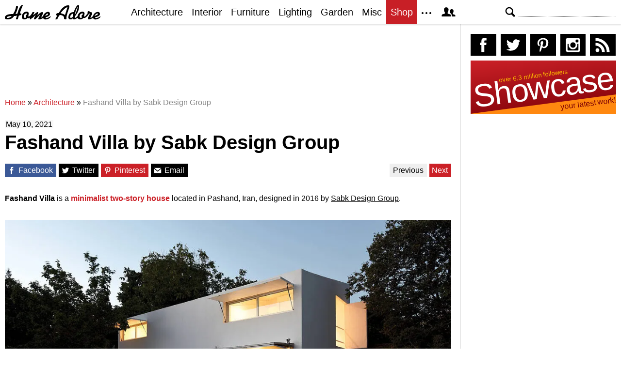

--- FILE ---
content_type: text/html; charset=UTF-8
request_url: https://homeadore.com/2021/05/10/fashand-villa-by-sabk-design-group/
body_size: 15951
content:
<!DOCTYPE html>
<html lang="en">
    <head>
    	<meta charset="UTF-8">
	<meta name="viewport" content="width=device-width, height=device-height, initial-scale=1.0, minimum-scale=1.0">
	<meta http-equiv="Content-Type" content="text/html; charset=UTF-8" />
    	<title>Fashand Villa by Sabk Design Group | HomeAdore</title>

	<link rel="preconnect" href="https://s.homeadore.com">
        <link rel="preconnect" href="https://i.homeadore.com">

	<link rel="stylesheet" href="https://s.homeadore.com/css/style-20251015.min.css" as="style">

            	    	    	
        <script defer src="https://s.homeadore.com/js/jquery-3.6.1.min.js" type="text/javascript"></script>
	<script defer src="https://s.homeadore.com/js/4-8-2024.min.js?5" type="text/javascript"></script>

                        
    	<link rel="alternate" type="application/rss+xml" title="RSS 2.0" href="http://feeds.feedburner.com/homeadore">
        <link rel="shortcut icon" href="https://s.homeadore.com/i/favicon.svg" type="image/svg+xml">

    	<meta property="og:image" content="https://homeadore.com/wp-content/uploads/2021/05/001-fashand-villa-sabk-design-group.jpg"/>
    	
		
	<meta name="description" content="Fashand Villa is a minimalist two-story house located in Pashand, Iran, designed in 2016 by Sabk Design Group." />
	<meta name="robots" content="max-image-preview:large" />
	<meta name="author" content="Mat Watts"/>
	<meta name="keywords" content="iran,minimalist house,modern house,modern interior design,pashand,sabk design group,architecture,interior" />
	<link rel="canonical" href="https://homeadore.com/2021/05/10/fashand-villa-by-sabk-design-group/" />
	<meta name="generator" content="All in One SEO (AIOSEO) 4.9.2" />
		<meta property="og:locale" content="en_US" />
		<meta property="og:site_name" content="HomeAdore" />
		<meta property="og:type" content="article" />
		<meta property="og:title" content="Fashand Villa by Sabk Design Group | HomeAdore" />
		<meta property="og:description" content="Fashand Villa is a minimalist two-story house located in Pashand, Iran, designed in 2016 by Sabk Design Group." />
		<meta property="og:url" content="https://homeadore.com/2021/05/10/fashand-villa-by-sabk-design-group/" />
		<meta property="og:image" content="https://homeadore.com/wp-content/uploads/2021/05/001-fashand-villa-sabk-design-group.jpg" />
		<meta property="og:image:secure_url" content="https://homeadore.com/wp-content/uploads/2021/05/001-fashand-villa-sabk-design-group.jpg" />
		<meta property="og:image:width" content="1390" />
		<meta property="og:image:height" content="928" />
		<meta property="article:published_time" content="2021-05-10T15:02:31+00:00" />
		<meta property="article:modified_time" content="2021-05-09T21:55:48+00:00" />
		<meta property="article:publisher" content="https://facebook.com/homeadore" />
		<meta name="twitter:card" content="summary" />
		<meta name="twitter:site" content="@homeadore" />
		<meta name="twitter:title" content="Fashand Villa by Sabk Design Group | HomeAdore" />
		<meta name="twitter:description" content="Fashand Villa is a minimalist two-story house located in Pashand, Iran, designed in 2016 by Sabk Design Group." />
		<meta name="twitter:creator" content="@homeadore" />
		<meta name="twitter:image" content="https://homeadore.com/wp-content/uploads/2021/05/001-fashand-villa-sabk-design-group.jpg" />
		<script type="application/ld+json" class="aioseo-schema">
			{"@context":"https:\/\/schema.org","@graph":[{"@type":"Article","@id":"https:\/\/homeadore.com\/2021\/05\/10\/fashand-villa-by-sabk-design-group\/#article","name":"Fashand Villa by Sabk Design Group | HomeAdore","headline":"Fashand Villa by Sabk Design Group","author":{"@id":"https:\/\/homeadore.com\/author\/admin\/#author"},"publisher":{"@id":"https:\/\/homeadore.com\/#organization"},"image":{"@type":"ImageObject","url":"https:\/\/homeadore.com\/wp-content\/uploads\/2021\/05\/001-fashand-villa-sabk-design-group.jpg","width":1390,"height":928},"datePublished":"2021-05-10T15:02:31+00:00","dateModified":"2021-05-09T21:55:48+00:00","inLanguage":"en-US","mainEntityOfPage":{"@id":"https:\/\/homeadore.com\/2021\/05\/10\/fashand-villa-by-sabk-design-group\/#webpage"},"isPartOf":{"@id":"https:\/\/homeadore.com\/2021\/05\/10\/fashand-villa-by-sabk-design-group\/#webpage"},"articleSection":"Architecture, Interior, Iran, minimalist house, Modern House, Modern Interior Design, Pashand, Sabk Design Group"},{"@type":"BreadcrumbList","@id":"https:\/\/homeadore.com\/2021\/05\/10\/fashand-villa-by-sabk-design-group\/#breadcrumblist","itemListElement":[{"@type":"ListItem","@id":"https:\/\/homeadore.com#listItem","position":1,"name":"Home","item":"https:\/\/homeadore.com","nextItem":{"@type":"ListItem","@id":"https:\/\/homeadore.com\/category\/architecture\/#listItem","name":"Architecture"}},{"@type":"ListItem","@id":"https:\/\/homeadore.com\/category\/architecture\/#listItem","position":2,"name":"Architecture","item":"https:\/\/homeadore.com\/category\/architecture\/","nextItem":{"@type":"ListItem","@id":"https:\/\/homeadore.com\/2021\/05\/10\/fashand-villa-by-sabk-design-group\/#listItem","name":"Fashand Villa by Sabk Design Group"},"previousItem":{"@type":"ListItem","@id":"https:\/\/homeadore.com#listItem","name":"Home"}},{"@type":"ListItem","@id":"https:\/\/homeadore.com\/2021\/05\/10\/fashand-villa-by-sabk-design-group\/#listItem","position":3,"name":"Fashand Villa by Sabk Design Group","previousItem":{"@type":"ListItem","@id":"https:\/\/homeadore.com\/category\/architecture\/#listItem","name":"Architecture"}}]},{"@type":"Organization","@id":"https:\/\/homeadore.com\/#organization","name":"HomeAdore.com","description":"Architecture, Home Design, Decorating and Remodeling Ideas","url":"https:\/\/homeadore.com\/","logo":{"@type":"ImageObject","url":"https:\/\/pbs.twimg.com\/profile_images\/574694780942180353\/a9-g9eWP_400x400.png","@id":"https:\/\/homeadore.com\/2021\/05\/10\/fashand-villa-by-sabk-design-group\/#organizationLogo"},"image":{"@id":"https:\/\/homeadore.com\/2021\/05\/10\/fashand-villa-by-sabk-design-group\/#organizationLogo"},"sameAs":["https:\/\/twitter.com\/homeadore","https:\/\/instagram.com\/homeadore","https:\/\/pinterest.com\/homeadore"]},{"@type":"Person","@id":"https:\/\/homeadore.com\/author\/admin\/#author","url":"https:\/\/homeadore.com\/author\/admin\/","name":"Mat Watts","image":{"@type":"ImageObject","@id":"https:\/\/homeadore.com\/2021\/05\/10\/fashand-villa-by-sabk-design-group\/#authorImage","url":"https:\/\/secure.gravatar.com\/avatar\/e1507b2e6f3fcf36ce56753db8b51447e45d4a4adbf93ba8a54c41aad9364986?s=96&d=mm&r=g","width":96,"height":96,"caption":"Mat Watts"}},{"@type":"WebPage","@id":"https:\/\/homeadore.com\/2021\/05\/10\/fashand-villa-by-sabk-design-group\/#webpage","url":"https:\/\/homeadore.com\/2021\/05\/10\/fashand-villa-by-sabk-design-group\/","name":"Fashand Villa by Sabk Design Group | HomeAdore","description":"Fashand Villa is a minimalist two-story house located in Pashand, Iran, designed in 2016 by Sabk Design Group.","inLanguage":"en-US","isPartOf":{"@id":"https:\/\/homeadore.com\/#website"},"breadcrumb":{"@id":"https:\/\/homeadore.com\/2021\/05\/10\/fashand-villa-by-sabk-design-group\/#breadcrumblist"},"author":{"@id":"https:\/\/homeadore.com\/author\/admin\/#author"},"creator":{"@id":"https:\/\/homeadore.com\/author\/admin\/#author"},"image":{"@type":"ImageObject","url":"https:\/\/homeadore.com\/wp-content\/uploads\/2021\/05\/001-fashand-villa-sabk-design-group.jpg","@id":"https:\/\/homeadore.com\/2021\/05\/10\/fashand-villa-by-sabk-design-group\/#mainImage","width":1390,"height":928},"primaryImageOfPage":{"@id":"https:\/\/homeadore.com\/2021\/05\/10\/fashand-villa-by-sabk-design-group\/#mainImage"},"datePublished":"2021-05-10T15:02:31+00:00","dateModified":"2021-05-09T21:55:48+00:00"},{"@type":"WebSite","@id":"https:\/\/homeadore.com\/#website","url":"https:\/\/homeadore.com\/","name":"HomeAdore","description":"Architecture, Home Design, Decorating and Remodeling Ideas","inLanguage":"en-US","publisher":{"@id":"https:\/\/homeadore.com\/#organization"}}]}
		</script>
		

<link rel="alternate" title="oEmbed (JSON)" type="application/json+oembed" href="https://homeadore.com/wp-json/oembed/1.0/embed?url=https%3A%2F%2Fhomeadore.com%2F2021%2F05%2F10%2Ffashand-villa-by-sabk-design-group%2F" />
<link rel="alternate" title="oEmbed (XML)" type="text/xml+oembed" href="https://homeadore.com/wp-json/oembed/1.0/embed?url=https%3A%2F%2Fhomeadore.com%2F2021%2F05%2F10%2Ffashand-villa-by-sabk-design-group%2F&#038;format=xml" />
<style id='wp-img-auto-sizes-contain-inline-css' type='text/css'>
img:is([sizes=auto i],[sizes^="auto," i]){contain-intrinsic-size:3000px 1500px}
/*# sourceURL=wp-img-auto-sizes-contain-inline-css */
</style>
<style id='wp-emoji-styles-inline-css' type='text/css'>

	img.wp-smiley, img.emoji {
		display: inline !important;
		border: none !important;
		box-shadow: none !important;
		height: 1em !important;
		width: 1em !important;
		margin: 0 0.07em !important;
		vertical-align: -0.1em !important;
		background: none !important;
		padding: 0 !important;
	}
/*# sourceURL=wp-emoji-styles-inline-css */
</style>
<link rel="https://api.w.org/" href="https://homeadore.com/wp-json/" /><link rel="alternate" title="JSON" type="application/json" href="https://homeadore.com/wp-json/wp/v2/posts/222203" /><link rel='shortlink' href='https://homeadore.com/?p=222203' />
<script type="text/javascript">var ajax_url = "https://homeadore.com/wp-admin/admin-ajax.php";</script>
<script async crossorigin="anonymous" src="https://pagead2.googlesyndication.com/pagead/js/adsbygoogle.js?client=ca-pub-1022153874214545"></script>
<script async src="https://s.homeadore.com/js/lazyhtml.min.js"></script>

<script type="text/javascript">

  window.onload = () => {
    const handlePushNotifications = () => {
      if (document.cookie.includes('FCCDCF=')) {
        initializePushNotifications().then(() => {
          const subscribeButton = document.getElementById("subscribe-button");
          if (subscribeButton && typeof sb !== 'undefined') {
            subscribeButton.addEventListener("click", handleSubscriptionAction);
          }
        });
      } else {
        setTimeout(handlePushNotifications, 1000);
      }
    };

    setTimeout(handlePushNotifications, 1000);
  };

</script>

    </head>

    <body>
    <svg style="display: none;">
	<defs>
		<path id="shape-logo" d="M31 18c1,0 2,-1 3,0 0,1 0,2 0,2 0,1 -3,2 -5,2 -1,2 -2,8 -3,8 -5,0 -3,0 -1,-8 -2,1 -4,1 -6,1 -3,5 -7,7 -14,7 -3,0 -5,-1 -5,-3 0,-8 12,-8 17, -8 3,-5 5,-9 6,-15 0,0 0,-1 0,-1 4,0 4,-1 4,2 -1,4 -3,10 -5,14 1,0 4,-1 4,-1 1,-4 5,-18 11,-18 1,0 -4,9 -6,18zm16 9c-2,2 -4,3 -7,3 -3,0 -5, -2 -5,-5 0,-6 4,-11 10,-11 4,0 5,4 4,6 0,0 0,0 -1,1 1,1 1,2 0,3 1,0 1,0 1,0 3,0 7,-6 8,-9l4 0c-1,2 -2,5 -3,6l0 0c2,0 7,-6 9,-6 1,0 2,0 2,1 0, 1 -2,4 -2,6 2,-2 6,-7 10,-7 1,0 2,1 2,1 0,2 -4,9 -4,10 0,1 4,-3 4,-3 1,-7 14,-13 14,-4 0,5 -8,6 -9,7 0,3 8,0 10,-3 3,5 -14,11 -15,4 0,0 -3,2 -4, 2 -1,1 -3,1 -4,1 -1,0 -2,0 -2,-1 0,-2 4,-8 3,-8 0,0 -6,6 -7,7 -1,1 -2,2 -3,2 -1,0 -2,0 -2,-1 0,-2 4,-9 4,-8 -1,0 -6,5 -7,6 -1,0 -4,3 -4,3 -3,0 -1, -3 -1,-4l0 0c0,0 -3,3 -5,1zm61 -6c-1,0 -2,1 -2,1 -2,0 0,-4 1,-4 1,-1 2,-1 4,-1 3,-5 10,-16 19,-16 2,0 3,0 3,3 -1,5 -6,17 -6,22 0,1 0,1 0,2 0,1 0, 2 -2,2 -4,0 -3,-3 -3,-3 0,-5 -6,-6 -9,-6 -3,4 -4,6 -5,9l-4 0c0,0 0,0 0,0 0,-1 4,-7 4,-9zm55 0c1,1 1,2 0,3 2,2 7,-6 8,-7 -1,-1 -1,-4 2,-4 1,0 2,1 2, 1 0,2 1,1 2,1 2,0 3,1 3,3 0,2 -5,9 -3,9 1,0 4,-3 5,-4 1,-8 14,-12 14,-4 0,5 -9,6 -10,7 0,3 9,0 11,-3 2,5 -14,11 -15,4 -2,1 -6,3 -8,3 -2,0 -3,0 -3, -2 0,-1 4,-9 4,-9 0,-1 0,-1 0,-1 -1,0 -1,1 -2,1 -1,2 -7,10 -11,8 -2,2 -4,3 -7,3 -2,0 -4,-1 -5,-3 -1,0 -4,3 -7,3 -2,0 -2,0 -3,-2 -2,2 -3,2 -5,2 -3, 0 -4,-2 -4,-4 0,-7 4,-11 11,-11 1,-3 3,-8 5,-11 2,-3 6,-7 6,0 0,7 -4,14 -8,19 0,1 -1,3 -1,3 0,1 0,1 1,1 0,0 4,-2 5,-4 1,-5 5,-9 10,-9 4,0 5,4 4, 6 0,0 0,0 -1,1zm-149 2c-3,0 -10,1 -10,3 0,1 1,1 2,1 3,0 6,-1 8,-4zm30 3c0,-1 -1,-2 -1,-3 0,-2 3,-3 3,-4 0,-3 -7,-1 -7,5 0,4 4,3 5,2zm39 -3c2,-1 6, -2 6,-4 0,-3 -4,0 -6,4zm41 -2l5 -16c0,0 0,0 0,0 -5,0 -14,12 -14,12 1,1 5,1 9,4zm20 0c2,-3 6,-13 6,-17l0 0c-3,4 -5,12 -6,17zm-8 6c1,0 4,-1 4,-3 0, -2 1,-5 1,-6 0,0 -2,0 -4,2 -3,3 -3,7 -1,7zm23 -1c0,-1 -1,-2 -1,-3 0,-2 3,-3 3,-4 0,-3 -7,-1 -7,5 0,4 4,3 5,2zm26 -3c2,-1 6,-2 7,-4 0,-3 -6,0 -7,4z"/>
		<path id="shape-search" d="M28.072 24.749l-6.046-6.046c0.912-1.499 1.437-3.256 1.437-5.139 0-5.466-4.738-10.203-10.205-10.203-5.466 0-9.898 4.432-9.898 9.898 0 5.467 4.736 10.205 10.203 10.205 1.818 0 3.52-0.493 4.984-1.349l6.078 6.080c0.597 0.595 1.56 0.595 2.154 0l1.509-1.507c0.594-0.595 0.378-1.344-0.216-1.938zM6.406 13.258c0-3.784 3.067-6.853 6.851-6.853 3.786 0 7.158 3.373 7.158 7.158s-3.067 6.853-6.853 6.853-7.157-3.373-7.157-7.158z"/>
		<path id="shape-facebook" d="M204.067,184.692h-43.144v70.426h43.144V462h82.965V254.238h57.882l6.162-69.546h-64.044 c0,0,0-25.97,0-39.615c0-16.398,3.302-22.89,19.147-22.89c12.766,0,44.896,0,44.896,0V50c0,0-47.326,0-57.441,0 c-61.734,0-89.567,27.179-89.567,79.231C204.067,174.566,204.067,184.692,204.067,184.692z"/>
		<path id="shape-twitter" d="M462,128.223c-15.158,6.724-31.449,11.269-48.547,13.31c17.449-10.461,30.854-27.025,37.164-46.764 c-16.333,9.687-34.422,16.721-53.676,20.511c-15.418-16.428-37.386-26.691-61.698-26.691c-54.56,0-94.668,50.916-82.337,103.787 c-70.25-3.524-132.534-37.177-174.223-88.314c-22.142,37.983-11.485,87.691,26.158,112.85c-13.854-0.438-26.891-4.241-38.285-10.574 c-0.917,39.162,27.146,75.781,67.795,83.949c-11.896,3.237-24.926,3.978-38.17,1.447c10.754,33.58,41.972,58.018,78.96,58.699 C139.604,378.282,94.846,390.721,50,385.436c37.406,23.982,81.837,37.977,129.571,37.977c156.932,0,245.595-132.551,240.251-251.435 C436.339,160.061,450.668,145.174,462,128.223z"/>
		<path id="shape-pinterest" d="M265.653,50C153.22,50,96.526,130.612,96.526,197.833c0,40.702,15.411,76.914,48.462,90.41 c5.418,2.215,10.275,0.077,11.846-5.924c1.093-4.153,3.681-14.631,4.835-18.991c1.584-5.936,0.97-8.018-3.403-13.191 c-9.53-11.242-15.621-25.795-15.621-46.408c0-59.806,44.746-113.343,116.515-113.343c63.549,0,98.465,38.831,98.465,90.69 c0,68.234-30.198,125.824-75.026,125.824c-24.759,0-43.29-20.475-37.351-45.585c7.115-29.981,20.894-62.334,20.894-83.975 c0-19.37-10.398-35.527-31.918-35.527c-25.308,0-45.639,26.182-45.639,61.254c0,22.337,7.549,37.446,7.549,37.446 s-25.898,109.737-30.439,128.954c-9.043,38.273-1.361,85.193-0.708,89.931c0.38,2.809,3.989,3.476,5.621,1.354 c2.335-3.047,32.479-40.26,42.726-77.441c2.9-10.528,16.648-65.049,16.648-65.049c8.221,15.683,32.251,29.497,57.805,29.497 c76.075,0,127.688-69.354,127.688-162.187C415.474,115.374,356.018,50,265.653,50z"/>
		<path id="shape-instagram" d="M414.474,224.292h-35.869 c2.613,10.145,4.156,20.744,4.156,31.699c0,70.023-56.752,126.773-126.761,126.773s-126.763-56.75-126.763-126.773 c0-10.955,1.549-21.555,4.162-31.699H97.53V398.61c0,8.742,7.096,15.832,15.86,15.832h285.219c8.766,0,15.864-7.09,15.864-15.832 V224.292z M414.474,113.378c0-8.75-7.099-15.846-15.864-15.846h-47.526c-8.756,0-15.846,7.096-15.846,15.846v47.545 c0,8.744,7.09,15.846,15.846,15.846h47.526c8.766,0,15.864-7.102,15.864-15.846V113.378z M256,176.769 c-43.763,0-79.233,35.463-79.233,79.223c0,43.756,35.471,79.24,79.233,79.24c43.759,0,79.237-35.484,79.237-79.24 C335.237,212.231,299.759,176.769,256,176.769 M414.474,461.999H97.53c-26.246,0-47.53-21.289-47.53-47.557V97.532 c0-26.254,21.284-47.531,47.53-47.531h316.943c26.25,0,47.526,21.277,47.526,47.531v316.91 C462,440.71,440.724,461.999,414.474,461.999"/>
		<path id="shape-rss" d="M161.757,406.249c0,30.791-24.96,55.751-55.75,55.751c-30.79,0-55.751-24.96-55.751-55.751	s24.961-55.75,55.751-55.75C136.796,350.499,161.757,375.458,161.757,406.249z M50.256,190.424v82.593 C153.994,274.083,238.172,358.261,239.238,462h82.593C320.764,312.48,199.774,191.491,50.256,190.424z M50.256,132.602 c87.695,0.381,170.084,34.695,232.135,96.747c62.175,62.173,96.506,144.764,96.754,232.651h82.6 C461.228,234.858,277.333,50.794,50.256,50V132.602z"/>
		<path id="shape-member" d="M461.957,393.573H355.559c-0.005-115.799-57.887-60.76-57.887-162.232c0-36.629,23.98-56.51,54.772-56.51  c45.495,0,77.158,43.439,34.075,124.666c-14.153,26.684,15.072,33.025,46.469,40.268  C464.372,347.003,461.957,363.55,461.957,393.573z M289.119,325.89c-39.492-9.109-76.254-17.086-58.45-50.652  c54.192-102.17,14.364-156.811-42.862-156.811c-58.354,0-97.202,56.736-42.861,156.811c18.337,33.771-19.809,41.738-58.452,50.652  c-39.476,9.105-36.439,29.918-36.439,67.684h275.505C325.559,355.808,328.596,334.995,289.119,325.89z" />
		<path id="shape-envelope" d="M256.017,273.436L50.847,103.407h410.904L256.017,273.436z M255.983,328.898L50,158.244v250.349h412 V158.653L255.983,328.898z"/>
		<polygon id="shape-plus" points="462,209.528 302.471,209.528 302.471,50 209.529,50 209.529,209.528 50,209.528 50,302.47 209.529,302.47 209.529,462 302.471,462 302.471,302.47 462,302.47 "/>
		<path id="shape-stumbleupon" d="M277.803,216.512l27.146,15.116l42.961-14.528v-29.116c0-50.208-41.99-89.303-91.91-89.303 c-49.738,0-91.911,36.552-91.911,88.759c0,52.208,0,133.029,0,133.029c0,12.041-9.762,21.803-21.803,21.803 c-12.041,0-21.803-9.762-21.803-21.803v-56.375H50c0,0,0,56.463,0,57.127c0,50.865,41.233,92.099,92.099,92.099 c50.419,0,91.388-40.528,92.099-90.777V191.155c0-12.041,9.762-21.803,21.803-21.803s21.803,9.762,21.803,21.803V216.512z M391.517,264.094v59.007c0,12.041-9.763,21.803-21.803,21.803c-12.041,0-21.804-9.762-21.804-21.803v-57.885l-42.961,14.528 l-27.146-15.115v57.408c0.44,50.484,41.509,91.282,92.099,91.282c50.866,0,92.099-41.233,92.099-92.099c0-0.664,0-57.127,0-57.127 H391.517z"/>	</defs>
    </svg>
    
	<header>

		<section id="menu">

 			<section id="search" role="search">

        				<button type="button" id="search_toggle" aria-label="Search">
          					<svg viewBox="0 0 30 30" id="shape_search">
							<use xlink:href="#shape-search"></use>
						</svg>
					</button>   				

					<div>
						<form action="/">
							<span class="screen-reader" id="search_label">Search</span>
        						<input id="q" type="text" name="s" value="" autocomplete="off" aria-labelledby="search_label" />
        						<input type="submit" value="Search" class="screen-reader" />
						</form>
					</div>

  			</section>
		
			<button type="button" id="nav_toggle" aria-label="Menu">
				<span class="bar"></span>
				<span class="bar"></span>
				<span class="bar"></span>
			</button>		

			<a href="/" id="logo" aria-label="Home Page">
				<svg viewBox="0 0 197 31">
					<title>HomeAdore</title>
					<use xlink:href="#shape-logo"></use>
				</svg>
			</a>

			<nav id="nav_top">
				<ul>
					<li><a href="/category/architecture/" aria-label="Category - Architecture">Architecture</a>
						<ul>
							<li><a href="/tag/modern-house/" aria-label="Modern architecture">Modern Houses</a></li>
							<li><a href="/tag/contemporary-house/" aria-label="Contemporary architecture">Contemporary Houses</a></li>
							<li><a href="/tag/midcentury-house/" aria-label="Midcentury architecture">Midcentury Houses</a></li>
							<li><a href="/tag/traditional-house/" aria-label="Traditional architecture">Traditional Houses</a></li>
							<li><a href="/tag/farmhouse/" aria-label="Tag - Farmhouse">Farmhouses</a></li>
							<li><a href="/tag/barn-house/" aria-label="Tag - Barn House">Barn Houses</a></li>
							<li><a href="/tag/beach-house/" aria-label="Tag - Beach House">Beach Houses</a></li>
							<li><a href="/tag/cottage/" aria-label="Tag - Cottage">Cottages</a></li>
							<li><a href="/tag/chalet/" aria-label="Tag - Chalet">Chalets</a></li>
						</ul>
					</li>
					<li><a href="/category/interior/" aria-label="Category - Interiors">Interior</a>
						<ul>
							<li><a href="/tag/modern-interior-design/" aria-label="Modern interiors">Modern</a></li>
							<li><a href="/tag/contemporary-interior-design/" aria-label="Contemporary interiors">Contemporary</a></li>
							<li><a href="/tag/industrial-interior-design/" aria-label="Industrial interiors">Industrial</a></li>
							<li><a href="/tag/eclectic-interior-design/" aria-label="Eclectic interiors">Eclectic</a></li>
							<li><a href="/tag/midcentury-interior-design/" aria-label="Midcentury interiors">Midcentury</a></li>
							<li><a href="/tag/traditional-interior-design/" aria-label="Traditional interiors">Traditional</a></li>
							<li><a href="/tag/farmhouse-interior-design/" aria-label="Farm interiors">Farmhouse</a></li>
							<li><a href="/tag/rustic-interior-design/" aria-label="Rustic interiors">Rustic</a></li>
							<li><a href="/tag/beach-style-interior-design/" aria-label="Beach style interiors">Beach Style</a></li>
							<li><a href="/tag/mediterranean-interior-design/" aria-label="Mediterranean interiors">Mediterranean</a></li>
							<li><a href="/tag/asian-interior-design/" aria-label="Asian interiors">Asian</a></li>
						</ul>
					</li>
					<li><a href="/category/furniture/" aria-label="Furniture design">Furniture</a></li>
					<li><a href="/category/lighting/" aria-label="Lighting design">Lighting</a></li>
					<li><a href="/category/garden-design/" aria-label="Gardens and landscape design">Garden</a></li>
					<li><a href="/category/misc/" aria-label="Miscellaneous">Misc</a></li>
					<li><a href="//shop.homeadore.com/" target="_blank" style="background:#c81f26;color:#fff" rel="noopener" aria-label="Shop Interior Decor">Shop</a></li>
					<li id="more_button"><span>
						<svg height="7" width="20" fill="#000000">
  							<circle cx="2" cy="2" r="2" />
							<circle cx="10" cy="2" r="2" />
							<circle cx="18" cy="2" r="2" />
						</svg>
					</span>
						<ul>
							<li><a href="/upload/" aria-label="Submit your project">Submit Works</a></li>
							<li><a href="/contact/" aria-label="Get in touch with us">Contact</a></li>
						</ul>
					</li>
					<li id="member_button">
						<span>
							<svg viewBox="0 0 512 512">
								<title>Member Area</title>
								<use xlink:href="#shape-member"></use>
							</svg>
						</span>
						<a href="javascript:" class="signin" aria-label="Log in">Sign in</a>
						<ul>
							<li><a href="https://homeadore.com/collections/" aria-label="Your collections">Collections</a></li>
							<li><a href="https://homeadore.com/settings/" aria-label="Your settings">Settings</a></li>
							<li><a href="https://homeadore.com/wp-login.php?action=logout&amp;redirect_to=https%3A%2F%2Fhomeadore.com&amp;_wpnonce=3022a0a417" aria-label="Log out">Sign out</a></li>
						</ul>
					<li>
				</ul>
			</nav>

		</section>

	</header>
	
	<div class="wrapper" data-xthreshold="250">

		<div class="grid group">

			<section class="grid-left">

				<div class="grid-left-inner">

									

					
			<style>
                                .googlesw {
                                      display:none;
                                }


				@media all and (min-width: 1024px) {
					.googlesw {
						display:block;
						min-height:90px;
						margin:20px 0;
					}
				}
				
			</style>

                <div class="lazyhtml googlesw" data-lazyhtml>
                <script type="text/lazyhtml">
                <!--
                <ins class="adsbygoogle googlesw" data-ad-client="ca-pub-1022153874214545" data-ad-slot="8234096085" data-ad-format="horizontal" data-full-width-responsive="true"></ins>
                <script type="text/javascript" data-cookiescript="accepted" data-cookiecategory="targeting">(adsbygoogle = window.adsbygoogle || []).push({});</script>
                -->
                </script>
                </div>
                
					<div class="aioseo-breadcrumbs"><span class="aioseo-breadcrumb">
	<a href="https://homeadore.com" title="Home">Home</a>
</span><span class="aioseo-breadcrumb-separator">»</span><span class="aioseo-breadcrumb">
	<a href="https://homeadore.com/category/architecture/" title="Architecture">Architecture</a>
</span><span class="aioseo-breadcrumb-separator">»</span><span class="aioseo-breadcrumb">
	<a href="https://homeadore.com/2021/05/10/fashand-villa-by-sabk-design-group/" title="Fashand Villa by Sabk Design Group">Fashand Villa by Sabk Design Group</a>
</span></div>						
					<article class="post inner" data-id="222203" aria-label="Project title">
					
						<time datetime="2021-05-10">May 10, 2021</time>

						<h1>Fashand Villa by Sabk Design Group</h1>

						<div class="share">

							<a href="http://www.facebook.com/sharer/sharer.php?u=https://homeadore.com/2021/05/10/fashand-villa-by-sabk-design-group/" rel="external noreferrer nofollow" class="pic_facebook" data-link="facebook" aria-label="Share on Facebook">
									<span>
										<svg viewBox="0 0 512 512">
											<title>Share on Facebook</title>
											<use xlink:href="#shape-facebook"></use>
										</svg>
									</span>
									<abbr>
										Facebook
									</abbr>
							</a>

							<a href="https://twitter.com/intent/tweet?original_referer=https://www.homeadore.com&source=tweetbutton&text=Fashand+Villa+by+Sabk+Design+Group&url=https://homeadore.com/2021/05/10/fashand-villa-by-sabk-design-group/&via=homeadore" rel="external noreferrer nofollow" class="pic_twitter" data-link="twitter" aria-label="Share on Twitter">
									<span>
										<svg viewBox="0 0 512 512">
											<title>Share on Twitter</title>
											<use xlink:href="#shape-twitter"></use>
										</svg>
									</span>
									<abbr>
										Twitter
									</abbr>
							</a>

							<a href="https://pinterest.com/pin/create/button/?url=https://homeadore.com/2021/05/10/fashand-villa-by-sabk-design-group/&amp;media=&amp;media=https://homeadore.com/wp-content/uploads/2021/05/001-fashand-villa-sabk-design-group.jpg&amp;description=Fashand+Villa+by+Sabk+Design+Group" rel="external noreferrer nofollow" class="pic_pinterest" data-link="pinterest" aria-label="Share on Pinterest">
									<span>
										<svg viewBox="0 0 512 512">
											<title>Share on Pinterest</title>
											<use xlink:href="#shape-pinterest"></use>
										</svg>
									</span>
									<abbr>
										Pinterest
									</abbr>
							</a>

							<a href="javascript:;" class="pic_mail" data-link="mail" aria-label="Share via email">
									<span>
										<svg viewBox="0 0 512 512">
											<title>Share with a Friend</title>
											<use xlink:href="#shape-envelope"></use>
										</svg>
									</span>
									<abbr>
										Email
									</abbr>
							</a>

							<div class="navifast">
							<a class="prev" href="https://homeadore.com/2021/05/10/a-second-childhood-by-odelia-barzilay/" rel="next">Previous</a><a class="next" href="https://homeadore.com/2021/05/10/shoreline-dwelling-by-murdough-design/" rel="prev">Next</a>							</div>

						</div>

						<div class="short"><p><strong>Fashand Villa</strong> is a <strong><a href="https://homeadore.com/tag/minimalist-house" target="_blank" rel="noopener">minimalist two-story house</a></strong> located in Pashand, Iran, designed in 2016 by <u>Sabk Design Group</u>.</p>
</div><figure>
				<a href="javascript:" data-id="222206" data-href="https://homeadore.com/2021/05/10/fashand-villa-by-sabk-design-group/" aria-label="Fashand Villa by Sabk Design Group - Photography 1">
					<picture><source srcset="//i.homeadore.com/wp-content/uploads/2021/05/001-fashand-villa-sabk-design-group-1050x701.avif" media="(min-width: 481px)" type="image/avif"><source srcset="//i.homeadore.com/wp-content/uploads/2021/05/001-fashand-villa-sabk-design-group-1050x701.webp" media="(min-width: 481px)" type="image/webp"><source srcset="//i.homeadore.com/wp-content/uploads/2021/05/001-fashand-villa-sabk-design-group-1050x701.jpg" media="(min-width: 481px)" type="image/jpeg"><source srcset="//i.homeadore.com/wp-content/uploads/2021/05/001-fashand-villa-sabk-design-group-460x307.avif" media="(max-width: 480px)" type="image/avif"><source srcset="//i.homeadore.com/wp-content/uploads/2021/05/001-fashand-villa-sabk-design-group-460x307.webp" media="(max-width: 480px)" type="image/webp"><source srcset="//i.homeadore.com/wp-content/uploads/2021/05/001-fashand-villa-sabk-design-group-460x307.jpg" media="(max-width: 480px)" type="image/jpeg"><img src="//i.homeadore.com/wp-content/uploads/2021/05/001-fashand-villa-sabk-design-group-460x307.jpg" width="460" height="307" alt="Fashand Villa by Sabk Design Group - 1" fetchpriority="high" style="max-width:1050px"></picture>
				</a>
				<div>
					<a href="https://pinterest.com/pin/create/button/?url=https://homeadore.com/2021/05/10/fashand-villa-by-sabk-design-group/&media=//i.homeadore.com/wp-content/uploads/2021/05/001-fashand-villa-sabk-design-group-1050x701.jpg&description=Fashand+Villa+by+Sabk+Design+Group" class="pic_pinterest" data-link="pinterest" aria-label="Pin this image">
						<span>
							<svg viewBox="0 0 512 512">
								<title>Pin on Pinterest</title>
								<use xlink:href="#shape-pinterest"></use>
							</svg>
						</span>
						<abbr>
							Pin
						</abbr>
					</a>
					<a href="javascript:;" class="pic_save" data-link="222206" aria-label="Save this image to your collection">
						<span>
							<svg viewBox="0 0 512 512">
								<title>Save Photo</title>
								<use xlink:href="#shape-plus"></use>
								</svg>
						</span>
						<abbr>
							Save
						</abbr>
					</a>
					<a href="javascript:;" class="pic_mail" data-link="mail" aria-label="Send this image via email">
						<span>
							<svg viewBox="0 0 512 512">
								<title>Email Photo</title>
								<use xlink:href="#shape-envelope"></use>
							</svg>
						</span>
						<abbr>
							Email
						</abbr>
					</a>
				</div>
			</figure>
<figure>
				<a href="javascript:" data-id="222215" data-href="https://homeadore.com/2021/05/10/fashand-villa-by-sabk-design-group/" aria-label="Fashand Villa by Sabk Design Group - Photography 2">
					<picture><source data-srcset="//i.homeadore.com/wp-content/uploads/2021/05/021-fashand-villa-sabk-design-group-1050x701.avif" media="(min-width: 481px)" type="image/avif"><source data-srcset="//i.homeadore.com/wp-content/uploads/2021/05/021-fashand-villa-sabk-design-group-1050x701.webp" media="(min-width: 481px)" type="image/webp"><source data-srcset="//i.homeadore.com/wp-content/uploads/2021/05/021-fashand-villa-sabk-design-group-1050x701.jpg" media="(min-width: 481px)" type="image/jpeg"><source data-srcset="//i.homeadore.com/wp-content/uploads/2021/05/021-fashand-villa-sabk-design-group-460x307.avif" media="(max-width: 480px)" type="image/avif"><source data-srcset="//i.homeadore.com/wp-content/uploads/2021/05/021-fashand-villa-sabk-design-group-460x307.webp" media="(max-width: 480px)" type="image/webp"><source data-srcset="//i.homeadore.com/wp-content/uploads/2021/05/021-fashand-villa-sabk-design-group-460x307.jpg" media="(max-width: 480px)" type="image/jpeg"><img loading="lazy" class="lazy" data-src="//i.homeadore.com/wp-content/uploads/2021/05/021-fashand-villa-sabk-design-group-460x307.jpg" width="460" height="307" alt="Fashand Villa by Sabk Design Group - 2" decoding="async" style="max-width:1050px"></picture>
				</a>
				<div>
					<a href="https://pinterest.com/pin/create/button/?url=https://homeadore.com/2021/05/10/fashand-villa-by-sabk-design-group/&media=//i.homeadore.com/wp-content/uploads/2021/05/021-fashand-villa-sabk-design-group-1050x701.jpg&description=Fashand+Villa+by+Sabk+Design+Group" class="pic_pinterest" data-link="pinterest" aria-label="Pin this image">
						<span>
							<svg viewBox="0 0 512 512">
								<title>Pin on Pinterest</title>
								<use xlink:href="#shape-pinterest"></use>
							</svg>
						</span>
						<abbr>
							Pin
						</abbr>
					</a>
					<a href="javascript:;" class="pic_save" data-link="222215" aria-label="Save this image to your collection">
						<span>
							<svg viewBox="0 0 512 512">
								<title>Save Photo</title>
								<use xlink:href="#shape-plus"></use>
								</svg>
						</span>
						<abbr>
							Save
						</abbr>
					</a>
					<a href="javascript:;" class="pic_mail" data-link="mail" aria-label="Send this image via email">
						<span>
							<svg viewBox="0 0 512 512">
								<title>Email Photo</title>
								<use xlink:href="#shape-envelope"></use>
							</svg>
						</span>
						<abbr>
							Email
						</abbr>
					</a>
				</div>
			</figure>
<figure>
				<a href="javascript:" data-id="222207" data-href="https://homeadore.com/2021/05/10/fashand-villa-by-sabk-design-group/" aria-label="Fashand Villa by Sabk Design Group - Photography 3">
					<picture><source data-srcset="//i.homeadore.com/wp-content/uploads/2021/05/002-fashand-villa-sabk-design-group-1050x701.avif" media="(min-width: 481px)" type="image/avif"><source data-srcset="//i.homeadore.com/wp-content/uploads/2021/05/002-fashand-villa-sabk-design-group-1050x701.webp" media="(min-width: 481px)" type="image/webp"><source data-srcset="//i.homeadore.com/wp-content/uploads/2021/05/002-fashand-villa-sabk-design-group-1050x701.jpg" media="(min-width: 481px)" type="image/jpeg"><source data-srcset="//i.homeadore.com/wp-content/uploads/2021/05/002-fashand-villa-sabk-design-group-460x307.avif" media="(max-width: 480px)" type="image/avif"><source data-srcset="//i.homeadore.com/wp-content/uploads/2021/05/002-fashand-villa-sabk-design-group-460x307.webp" media="(max-width: 480px)" type="image/webp"><source data-srcset="//i.homeadore.com/wp-content/uploads/2021/05/002-fashand-villa-sabk-design-group-460x307.jpg" media="(max-width: 480px)" type="image/jpeg"><img loading="lazy" class="lazy" data-src="//i.homeadore.com/wp-content/uploads/2021/05/002-fashand-villa-sabk-design-group-460x307.jpg" width="460" height="307" alt="Fashand Villa by Sabk Design Group - 3" decoding="async" style="max-width:1050px"></picture>
				</a>
				<div>
					<a href="https://pinterest.com/pin/create/button/?url=https://homeadore.com/2021/05/10/fashand-villa-by-sabk-design-group/&media=//i.homeadore.com/wp-content/uploads/2021/05/002-fashand-villa-sabk-design-group-1050x701.jpg&description=Fashand+Villa+by+Sabk+Design+Group" class="pic_pinterest" data-link="pinterest" aria-label="Pin this image">
						<span>
							<svg viewBox="0 0 512 512">
								<title>Pin on Pinterest</title>
								<use xlink:href="#shape-pinterest"></use>
							</svg>
						</span>
						<abbr>
							Pin
						</abbr>
					</a>
					<a href="javascript:;" class="pic_save" data-link="222207" aria-label="Save this image to your collection">
						<span>
							<svg viewBox="0 0 512 512">
								<title>Save Photo</title>
								<use xlink:href="#shape-plus"></use>
								</svg>
						</span>
						<abbr>
							Save
						</abbr>
					</a>
					<a href="javascript:;" class="pic_mail" data-link="mail" aria-label="Send this image via email">
						<span>
							<svg viewBox="0 0 512 512">
								<title>Email Photo</title>
								<use xlink:href="#shape-envelope"></use>
							</svg>
						</span>
						<abbr>
							Email
						</abbr>
					</a>
				</div>
			</figure>
                <div class="lazyhtml" data-lazyhtml>
                <script type="text/lazyhtml">
                <!--
                <ins class="adsbygoogle" style="display:block;margin-bottom:20px" data-ad-client="ca-pub-1022153874214545" data-ad-slot="5607932741" data-ad-format="auto" data-full-width-responsive="true"></ins>
                <script type="text/javascript" data-cookiescript="accepted" data-cookiecategory="targeting">(adsbygoogle = window.adsbygoogle || []).push({});</script>
                -->
                </script>
                </div>
                
<figure>
				<a href="javascript:" data-id="222208" data-href="https://homeadore.com/2021/05/10/fashand-villa-by-sabk-design-group/" aria-label="Fashand Villa by Sabk Design Group - Photography 4">
					<picture><source data-srcset="//i.homeadore.com/wp-content/uploads/2021/05/003-fashand-villa-sabk-design-group-1050x723.avif" media="(min-width: 481px)" type="image/avif"><source data-srcset="//i.homeadore.com/wp-content/uploads/2021/05/003-fashand-villa-sabk-design-group-1050x723.webp" media="(min-width: 481px)" type="image/webp"><source data-srcset="//i.homeadore.com/wp-content/uploads/2021/05/003-fashand-villa-sabk-design-group-1050x723.jpg" media="(min-width: 481px)" type="image/jpeg"><source data-srcset="//i.homeadore.com/wp-content/uploads/2021/05/003-fashand-villa-sabk-design-group-460x317.avif" media="(max-width: 480px)" type="image/avif"><source data-srcset="//i.homeadore.com/wp-content/uploads/2021/05/003-fashand-villa-sabk-design-group-460x317.webp" media="(max-width: 480px)" type="image/webp"><source data-srcset="//i.homeadore.com/wp-content/uploads/2021/05/003-fashand-villa-sabk-design-group-460x317.jpg" media="(max-width: 480px)" type="image/jpeg"><img loading="lazy" class="lazy" data-src="//i.homeadore.com/wp-content/uploads/2021/05/003-fashand-villa-sabk-design-group-460x317.jpg" width="460" height="317" alt="Fashand Villa by Sabk Design Group - 4" decoding="async" style="max-width:1050px"></picture>
				</a>
				<div>
					<a href="https://pinterest.com/pin/create/button/?url=https://homeadore.com/2021/05/10/fashand-villa-by-sabk-design-group/&media=//i.homeadore.com/wp-content/uploads/2021/05/003-fashand-villa-sabk-design-group-1050x723.jpg&description=Fashand+Villa+by+Sabk+Design+Group" class="pic_pinterest" data-link="pinterest" aria-label="Pin this image">
						<span>
							<svg viewBox="0 0 512 512">
								<title>Pin on Pinterest</title>
								<use xlink:href="#shape-pinterest"></use>
							</svg>
						</span>
						<abbr>
							Pin
						</abbr>
					</a>
					<a href="javascript:;" class="pic_save" data-link="222208" aria-label="Save this image to your collection">
						<span>
							<svg viewBox="0 0 512 512">
								<title>Save Photo</title>
								<use xlink:href="#shape-plus"></use>
								</svg>
						</span>
						<abbr>
							Save
						</abbr>
					</a>
					<a href="javascript:;" class="pic_mail" data-link="mail" aria-label="Send this image via email">
						<span>
							<svg viewBox="0 0 512 512">
								<title>Email Photo</title>
								<use xlink:href="#shape-envelope"></use>
							</svg>
						</span>
						<abbr>
							Email
						</abbr>
					</a>
				</div>
			</figure>
<figure>
				<a href="javascript:" data-id="222209" data-href="https://homeadore.com/2021/05/10/fashand-villa-by-sabk-design-group/" aria-label="Fashand Villa by Sabk Design Group - Photography 5">
					<picture><source data-srcset="//i.homeadore.com/wp-content/uploads/2021/05/004-fashand-villa-sabk-design-group-1050x627.avif" media="(min-width: 481px)" type="image/avif"><source data-srcset="//i.homeadore.com/wp-content/uploads/2021/05/004-fashand-villa-sabk-design-group-1050x627.webp" media="(min-width: 481px)" type="image/webp"><source data-srcset="//i.homeadore.com/wp-content/uploads/2021/05/004-fashand-villa-sabk-design-group-1050x627.jpg" media="(min-width: 481px)" type="image/jpeg"><source data-srcset="//i.homeadore.com/wp-content/uploads/2021/05/004-fashand-villa-sabk-design-group-460x275.avif" media="(max-width: 480px)" type="image/avif"><source data-srcset="//i.homeadore.com/wp-content/uploads/2021/05/004-fashand-villa-sabk-design-group-460x275.webp" media="(max-width: 480px)" type="image/webp"><source data-srcset="//i.homeadore.com/wp-content/uploads/2021/05/004-fashand-villa-sabk-design-group-460x275.jpg" media="(max-width: 480px)" type="image/jpeg"><img loading="lazy" class="lazy" data-src="//i.homeadore.com/wp-content/uploads/2021/05/004-fashand-villa-sabk-design-group-460x275.jpg" width="460" height="275" alt="Fashand Villa by Sabk Design Group - 5" decoding="async" style="max-width:1050px"></picture>
				</a>
				<div>
					<a href="https://pinterest.com/pin/create/button/?url=https://homeadore.com/2021/05/10/fashand-villa-by-sabk-design-group/&media=//i.homeadore.com/wp-content/uploads/2021/05/004-fashand-villa-sabk-design-group-1050x627.jpg&description=Fashand+Villa+by+Sabk+Design+Group" class="pic_pinterest" data-link="pinterest" aria-label="Pin this image">
						<span>
							<svg viewBox="0 0 512 512">
								<title>Pin on Pinterest</title>
								<use xlink:href="#shape-pinterest"></use>
							</svg>
						</span>
						<abbr>
							Pin
						</abbr>
					</a>
					<a href="javascript:;" class="pic_save" data-link="222209" aria-label="Save this image to your collection">
						<span>
							<svg viewBox="0 0 512 512">
								<title>Save Photo</title>
								<use xlink:href="#shape-plus"></use>
								</svg>
						</span>
						<abbr>
							Save
						</abbr>
					</a>
					<a href="javascript:;" class="pic_mail" data-link="mail" aria-label="Send this image via email">
						<span>
							<svg viewBox="0 0 512 512">
								<title>Email Photo</title>
								<use xlink:href="#shape-envelope"></use>
							</svg>
						</span>
						<abbr>
							Email
						</abbr>
					</a>
				</div>
			</figure>
<figure>
				<a href="javascript:" data-id="222210" data-href="https://homeadore.com/2021/05/10/fashand-villa-by-sabk-design-group/" aria-label="Fashand Villa by Sabk Design Group - Photography 6">
					<picture><source data-srcset="//i.homeadore.com/wp-content/uploads/2021/05/005-fashand-villa-sabk-design-group-1050x701.avif" media="(min-width: 481px)" type="image/avif"><source data-srcset="//i.homeadore.com/wp-content/uploads/2021/05/005-fashand-villa-sabk-design-group-1050x701.webp" media="(min-width: 481px)" type="image/webp"><source data-srcset="//i.homeadore.com/wp-content/uploads/2021/05/005-fashand-villa-sabk-design-group-1050x701.jpg" media="(min-width: 481px)" type="image/jpeg"><source data-srcset="//i.homeadore.com/wp-content/uploads/2021/05/005-fashand-villa-sabk-design-group-460x307.avif" media="(max-width: 480px)" type="image/avif"><source data-srcset="//i.homeadore.com/wp-content/uploads/2021/05/005-fashand-villa-sabk-design-group-460x307.webp" media="(max-width: 480px)" type="image/webp"><source data-srcset="//i.homeadore.com/wp-content/uploads/2021/05/005-fashand-villa-sabk-design-group-460x307.jpg" media="(max-width: 480px)" type="image/jpeg"><img loading="lazy" class="lazy" data-src="//i.homeadore.com/wp-content/uploads/2021/05/005-fashand-villa-sabk-design-group-460x307.jpg" width="460" height="307" alt="Fashand Villa by Sabk Design Group - 6" decoding="async" style="max-width:1050px"></picture>
				</a>
				<div>
					<a href="https://pinterest.com/pin/create/button/?url=https://homeadore.com/2021/05/10/fashand-villa-by-sabk-design-group/&media=//i.homeadore.com/wp-content/uploads/2021/05/005-fashand-villa-sabk-design-group-1050x701.jpg&description=Fashand+Villa+by+Sabk+Design+Group" class="pic_pinterest" data-link="pinterest" aria-label="Pin this image">
						<span>
							<svg viewBox="0 0 512 512">
								<title>Pin on Pinterest</title>
								<use xlink:href="#shape-pinterest"></use>
							</svg>
						</span>
						<abbr>
							Pin
						</abbr>
					</a>
					<a href="javascript:;" class="pic_save" data-link="222210" aria-label="Save this image to your collection">
						<span>
							<svg viewBox="0 0 512 512">
								<title>Save Photo</title>
								<use xlink:href="#shape-plus"></use>
								</svg>
						</span>
						<abbr>
							Save
						</abbr>
					</a>
					<a href="javascript:;" class="pic_mail" data-link="mail" aria-label="Send this image via email">
						<span>
							<svg viewBox="0 0 512 512">
								<title>Email Photo</title>
								<use xlink:href="#shape-envelope"></use>
							</svg>
						</span>
						<abbr>
							Email
						</abbr>
					</a>
				</div>
			</figure>
                <div class="lazyhtml" data-lazyhtml>
                <script type="text/lazyhtml">
                <!--
                <ins class="adsbygoogle" style="display:block;margin-bottom:20px" data-ad-client="ca-pub-1022153874214545" data-ad-slot="5607932741" data-ad-format="auto" data-full-width-responsive="true"></ins>
                <script type="text/javascript" data-cookiescript="accepted" data-cookiecategory="targeting">(adsbygoogle = window.adsbygoogle || []).push({});</script>
                -->
                </script>
                </div>
                
<figure>
				<a href="javascript:" data-id="222211" data-href="https://homeadore.com/2021/05/10/fashand-villa-by-sabk-design-group/" aria-label="Fashand Villa by Sabk Design Group - Photography 7">
					<picture><source data-srcset="//i.homeadore.com/wp-content/uploads/2021/05/006-fashand-villa-sabk-design-group-1050x1235.avif" media="(min-width: 481px)" type="image/avif"><source data-srcset="//i.homeadore.com/wp-content/uploads/2021/05/006-fashand-villa-sabk-design-group-1050x1235.webp" media="(min-width: 481px)" type="image/webp"><source data-srcset="//i.homeadore.com/wp-content/uploads/2021/05/006-fashand-villa-sabk-design-group-1050x1235.jpg" media="(min-width: 481px)" type="image/jpeg"><source data-srcset="//i.homeadore.com/wp-content/uploads/2021/05/006-fashand-villa-sabk-design-group-460x541.avif" media="(max-width: 480px)" type="image/avif"><source data-srcset="//i.homeadore.com/wp-content/uploads/2021/05/006-fashand-villa-sabk-design-group-460x541.webp" media="(max-width: 480px)" type="image/webp"><source data-srcset="//i.homeadore.com/wp-content/uploads/2021/05/006-fashand-villa-sabk-design-group-460x541.jpg" media="(max-width: 480px)" type="image/jpeg"><img loading="lazy" class="lazy" data-src="//i.homeadore.com/wp-content/uploads/2021/05/006-fashand-villa-sabk-design-group-460x541.jpg" width="460" height="541" alt="Fashand Villa by Sabk Design Group - 7" decoding="async" style="max-width:1050px"></picture>
				</a>
				<div>
					<a href="https://pinterest.com/pin/create/button/?url=https://homeadore.com/2021/05/10/fashand-villa-by-sabk-design-group/&media=//i.homeadore.com/wp-content/uploads/2021/05/006-fashand-villa-sabk-design-group-1050x1235.jpg&description=Fashand+Villa+by+Sabk+Design+Group" class="pic_pinterest" data-link="pinterest" aria-label="Pin this image">
						<span>
							<svg viewBox="0 0 512 512">
								<title>Pin on Pinterest</title>
								<use xlink:href="#shape-pinterest"></use>
							</svg>
						</span>
						<abbr>
							Pin
						</abbr>
					</a>
					<a href="javascript:;" class="pic_save" data-link="222211" aria-label="Save this image to your collection">
						<span>
							<svg viewBox="0 0 512 512">
								<title>Save Photo</title>
								<use xlink:href="#shape-plus"></use>
								</svg>
						</span>
						<abbr>
							Save
						</abbr>
					</a>
					<a href="javascript:;" class="pic_mail" data-link="mail" aria-label="Send this image via email">
						<span>
							<svg viewBox="0 0 512 512">
								<title>Email Photo</title>
								<use xlink:href="#shape-envelope"></use>
							</svg>
						</span>
						<abbr>
							Email
						</abbr>
					</a>
				</div>
			</figure>
<figure>
				<a href="javascript:" data-id="222212" data-href="https://homeadore.com/2021/05/10/fashand-villa-by-sabk-design-group/" aria-label="Fashand Villa by Sabk Design Group - Photography 8">
					<picture><source data-srcset="//i.homeadore.com/wp-content/uploads/2021/05/007-fashand-villa-sabk-design-group-1050x701.avif" media="(min-width: 481px)" type="image/avif"><source data-srcset="//i.homeadore.com/wp-content/uploads/2021/05/007-fashand-villa-sabk-design-group-1050x701.webp" media="(min-width: 481px)" type="image/webp"><source data-srcset="//i.homeadore.com/wp-content/uploads/2021/05/007-fashand-villa-sabk-design-group-1050x701.jpg" media="(min-width: 481px)" type="image/jpeg"><source data-srcset="//i.homeadore.com/wp-content/uploads/2021/05/007-fashand-villa-sabk-design-group-460x307.avif" media="(max-width: 480px)" type="image/avif"><source data-srcset="//i.homeadore.com/wp-content/uploads/2021/05/007-fashand-villa-sabk-design-group-460x307.webp" media="(max-width: 480px)" type="image/webp"><source data-srcset="//i.homeadore.com/wp-content/uploads/2021/05/007-fashand-villa-sabk-design-group-460x307.jpg" media="(max-width: 480px)" type="image/jpeg"><img loading="lazy" class="lazy" data-src="//i.homeadore.com/wp-content/uploads/2021/05/007-fashand-villa-sabk-design-group-460x307.jpg" width="460" height="307" alt="Fashand Villa by Sabk Design Group - 8" decoding="async" style="max-width:1050px"></picture>
				</a>
				<div>
					<a href="https://pinterest.com/pin/create/button/?url=https://homeadore.com/2021/05/10/fashand-villa-by-sabk-design-group/&media=//i.homeadore.com/wp-content/uploads/2021/05/007-fashand-villa-sabk-design-group-1050x701.jpg&description=Fashand+Villa+by+Sabk+Design+Group" class="pic_pinterest" data-link="pinterest" aria-label="Pin this image">
						<span>
							<svg viewBox="0 0 512 512">
								<title>Pin on Pinterest</title>
								<use xlink:href="#shape-pinterest"></use>
							</svg>
						</span>
						<abbr>
							Pin
						</abbr>
					</a>
					<a href="javascript:;" class="pic_save" data-link="222212" aria-label="Save this image to your collection">
						<span>
							<svg viewBox="0 0 512 512">
								<title>Save Photo</title>
								<use xlink:href="#shape-plus"></use>
								</svg>
						</span>
						<abbr>
							Save
						</abbr>
					</a>
					<a href="javascript:;" class="pic_mail" data-link="mail" aria-label="Send this image via email">
						<span>
							<svg viewBox="0 0 512 512">
								<title>Email Photo</title>
								<use xlink:href="#shape-envelope"></use>
							</svg>
						</span>
						<abbr>
							Email
						</abbr>
					</a>
				</div>
			</figure>
<figure>
				<a href="javascript:" data-id="222214" data-href="https://homeadore.com/2021/05/10/fashand-villa-by-sabk-design-group/" aria-label="Fashand Villa by Sabk Design Group - Photography 9">
					<picture><source data-srcset="//i.homeadore.com/wp-content/uploads/2021/05/013-fashand-villa-sabk-design-group-1050x691.avif" media="(min-width: 481px)" type="image/avif"><source data-srcset="//i.homeadore.com/wp-content/uploads/2021/05/013-fashand-villa-sabk-design-group-1050x691.webp" media="(min-width: 481px)" type="image/webp"><source data-srcset="//i.homeadore.com/wp-content/uploads/2021/05/013-fashand-villa-sabk-design-group-1050x691.jpg" media="(min-width: 481px)" type="image/jpeg"><source data-srcset="//i.homeadore.com/wp-content/uploads/2021/05/013-fashand-villa-sabk-design-group-460x303.avif" media="(max-width: 480px)" type="image/avif"><source data-srcset="//i.homeadore.com/wp-content/uploads/2021/05/013-fashand-villa-sabk-design-group-460x303.webp" media="(max-width: 480px)" type="image/webp"><source data-srcset="//i.homeadore.com/wp-content/uploads/2021/05/013-fashand-villa-sabk-design-group-460x303.jpg" media="(max-width: 480px)" type="image/jpeg"><img loading="lazy" class="lazy" data-src="//i.homeadore.com/wp-content/uploads/2021/05/013-fashand-villa-sabk-design-group-460x303.jpg" width="460" height="303" alt="Fashand Villa by Sabk Design Group - 9" decoding="async" style="max-width:1050px"></picture>
				</a>
				<div>
					<a href="https://pinterest.com/pin/create/button/?url=https://homeadore.com/2021/05/10/fashand-villa-by-sabk-design-group/&media=//i.homeadore.com/wp-content/uploads/2021/05/013-fashand-villa-sabk-design-group-1050x691.jpg&description=Fashand+Villa+by+Sabk+Design+Group" class="pic_pinterest" data-link="pinterest" aria-label="Pin this image">
						<span>
							<svg viewBox="0 0 512 512">
								<title>Pin on Pinterest</title>
								<use xlink:href="#shape-pinterest"></use>
							</svg>
						</span>
						<abbr>
							Pin
						</abbr>
					</a>
					<a href="javascript:;" class="pic_save" data-link="222214" aria-label="Save this image to your collection">
						<span>
							<svg viewBox="0 0 512 512">
								<title>Save Photo</title>
								<use xlink:href="#shape-plus"></use>
								</svg>
						</span>
						<abbr>
							Save
						</abbr>
					</a>
					<a href="javascript:;" class="pic_mail" data-link="mail" aria-label="Send this image via email">
						<span>
							<svg viewBox="0 0 512 512">
								<title>Email Photo</title>
								<use xlink:href="#shape-envelope"></use>
							</svg>
						</span>
						<abbr>
							Email
						</abbr>
					</a>
				</div>
			</figure>
<figure>
				<a href="javascript:" data-id="222218" data-href="https://homeadore.com/2021/05/10/fashand-villa-by-sabk-design-group/" aria-label="Fashand Villa by Sabk Design Group - Photography 10">
					<picture><source data-srcset="//i.homeadore.com/wp-content/uploads/2021/05/027-fashand-villa-sabk-design-group-1050x1695.avif" media="(min-width: 481px)" type="image/avif"><source data-srcset="//i.homeadore.com/wp-content/uploads/2021/05/027-fashand-villa-sabk-design-group-1050x1695.webp" media="(min-width: 481px)" type="image/webp"><source data-srcset="//i.homeadore.com/wp-content/uploads/2021/05/027-fashand-villa-sabk-design-group-1050x1695.jpg" media="(min-width: 481px)" type="image/jpeg"><source data-srcset="//i.homeadore.com/wp-content/uploads/2021/05/027-fashand-villa-sabk-design-group-460x743.avif" media="(max-width: 480px)" type="image/avif"><source data-srcset="//i.homeadore.com/wp-content/uploads/2021/05/027-fashand-villa-sabk-design-group-460x743.webp" media="(max-width: 480px)" type="image/webp"><source data-srcset="//i.homeadore.com/wp-content/uploads/2021/05/027-fashand-villa-sabk-design-group-460x743.jpg" media="(max-width: 480px)" type="image/jpeg"><img loading="lazy" class="lazy" data-src="//i.homeadore.com/wp-content/uploads/2021/05/027-fashand-villa-sabk-design-group-460x743.jpg" width="460" height="743" alt="Fashand Villa by Sabk Design Group - 10" decoding="async" style="max-width:1050px"></picture>
				</a>
				<div>
					<a href="https://pinterest.com/pin/create/button/?url=https://homeadore.com/2021/05/10/fashand-villa-by-sabk-design-group/&media=//i.homeadore.com/wp-content/uploads/2021/05/027-fashand-villa-sabk-design-group-1050x1695.jpg&description=Fashand+Villa+by+Sabk+Design+Group" class="pic_pinterest" data-link="pinterest" aria-label="Pin this image">
						<span>
							<svg viewBox="0 0 512 512">
								<title>Pin on Pinterest</title>
								<use xlink:href="#shape-pinterest"></use>
							</svg>
						</span>
						<abbr>
							Pin
						</abbr>
					</a>
					<a href="javascript:;" class="pic_save" data-link="222218" aria-label="Save this image to your collection">
						<span>
							<svg viewBox="0 0 512 512">
								<title>Save Photo</title>
								<use xlink:href="#shape-plus"></use>
								</svg>
						</span>
						<abbr>
							Save
						</abbr>
					</a>
					<a href="javascript:;" class="pic_mail" data-link="mail" aria-label="Send this image via email">
						<span>
							<svg viewBox="0 0 512 512">
								<title>Email Photo</title>
								<use xlink:href="#shape-envelope"></use>
							</svg>
						</span>
						<abbr>
							Email
						</abbr>
					</a>
				</div>
			</figure>
<figure>
				<a href="javascript:" data-id="222216" data-href="https://homeadore.com/2021/05/10/fashand-villa-by-sabk-design-group/" aria-label="Fashand Villa by Sabk Design Group - Photography 11">
					<picture><source data-srcset="//i.homeadore.com/wp-content/uploads/2021/05/022-fashand-villa-sabk-design-group-1050x701.avif" media="(min-width: 481px)" type="image/avif"><source data-srcset="//i.homeadore.com/wp-content/uploads/2021/05/022-fashand-villa-sabk-design-group-1050x701.webp" media="(min-width: 481px)" type="image/webp"><source data-srcset="//i.homeadore.com/wp-content/uploads/2021/05/022-fashand-villa-sabk-design-group-1050x701.jpg" media="(min-width: 481px)" type="image/jpeg"><source data-srcset="//i.homeadore.com/wp-content/uploads/2021/05/022-fashand-villa-sabk-design-group-460x307.avif" media="(max-width: 480px)" type="image/avif"><source data-srcset="//i.homeadore.com/wp-content/uploads/2021/05/022-fashand-villa-sabk-design-group-460x307.webp" media="(max-width: 480px)" type="image/webp"><source data-srcset="//i.homeadore.com/wp-content/uploads/2021/05/022-fashand-villa-sabk-design-group-460x307.jpg" media="(max-width: 480px)" type="image/jpeg"><img loading="lazy" class="lazy" data-src="//i.homeadore.com/wp-content/uploads/2021/05/022-fashand-villa-sabk-design-group-460x307.jpg" width="460" height="307" alt="Fashand Villa by Sabk Design Group - 11" decoding="async" style="max-width:1050px"></picture>
				</a>
				<div>
					<a href="https://pinterest.com/pin/create/button/?url=https://homeadore.com/2021/05/10/fashand-villa-by-sabk-design-group/&media=//i.homeadore.com/wp-content/uploads/2021/05/022-fashand-villa-sabk-design-group-1050x701.jpg&description=Fashand+Villa+by+Sabk+Design+Group" class="pic_pinterest" data-link="pinterest" aria-label="Pin this image">
						<span>
							<svg viewBox="0 0 512 512">
								<title>Pin on Pinterest</title>
								<use xlink:href="#shape-pinterest"></use>
							</svg>
						</span>
						<abbr>
							Pin
						</abbr>
					</a>
					<a href="javascript:;" class="pic_save" data-link="222216" aria-label="Save this image to your collection">
						<span>
							<svg viewBox="0 0 512 512">
								<title>Save Photo</title>
								<use xlink:href="#shape-plus"></use>
								</svg>
						</span>
						<abbr>
							Save
						</abbr>
					</a>
					<a href="javascript:;" class="pic_mail" data-link="mail" aria-label="Send this image via email">
						<span>
							<svg viewBox="0 0 512 512">
								<title>Email Photo</title>
								<use xlink:href="#shape-envelope"></use>
							</svg>
						</span>
						<abbr>
							Email
						</abbr>
					</a>
				</div>
			</figure>
<figure>
				<a href="javascript:" data-id="222217" data-href="https://homeadore.com/2021/05/10/fashand-villa-by-sabk-design-group/" aria-label="Fashand Villa by Sabk Design Group - Photography 12">
					<picture><source data-srcset="//i.homeadore.com/wp-content/uploads/2021/05/024-fashand-villa-sabk-design-group-1050x701.avif" media="(min-width: 481px)" type="image/avif"><source data-srcset="//i.homeadore.com/wp-content/uploads/2021/05/024-fashand-villa-sabk-design-group-1050x701.webp" media="(min-width: 481px)" type="image/webp"><source data-srcset="//i.homeadore.com/wp-content/uploads/2021/05/024-fashand-villa-sabk-design-group-1050x701.jpg" media="(min-width: 481px)" type="image/jpeg"><source data-srcset="//i.homeadore.com/wp-content/uploads/2021/05/024-fashand-villa-sabk-design-group-460x307.avif" media="(max-width: 480px)" type="image/avif"><source data-srcset="//i.homeadore.com/wp-content/uploads/2021/05/024-fashand-villa-sabk-design-group-460x307.webp" media="(max-width: 480px)" type="image/webp"><source data-srcset="//i.homeadore.com/wp-content/uploads/2021/05/024-fashand-villa-sabk-design-group-460x307.jpg" media="(max-width: 480px)" type="image/jpeg"><img loading="lazy" class="lazy" data-src="//i.homeadore.com/wp-content/uploads/2021/05/024-fashand-villa-sabk-design-group-460x307.jpg" width="460" height="307" alt="Fashand Villa by Sabk Design Group - 12" decoding="async" style="max-width:1050px"></picture>
				</a>
				<div>
					<a href="https://pinterest.com/pin/create/button/?url=https://homeadore.com/2021/05/10/fashand-villa-by-sabk-design-group/&media=//i.homeadore.com/wp-content/uploads/2021/05/024-fashand-villa-sabk-design-group-1050x701.jpg&description=Fashand+Villa+by+Sabk+Design+Group" class="pic_pinterest" data-link="pinterest" aria-label="Pin this image">
						<span>
							<svg viewBox="0 0 512 512">
								<title>Pin on Pinterest</title>
								<use xlink:href="#shape-pinterest"></use>
							</svg>
						</span>
						<abbr>
							Pin
						</abbr>
					</a>
					<a href="javascript:;" class="pic_save" data-link="222217" aria-label="Save this image to your collection">
						<span>
							<svg viewBox="0 0 512 512">
								<title>Save Photo</title>
								<use xlink:href="#shape-plus"></use>
								</svg>
						</span>
						<abbr>
							Save
						</abbr>
					</a>
					<a href="javascript:;" class="pic_mail" data-link="mail" aria-label="Send this image via email">
						<span>
							<svg viewBox="0 0 512 512">
								<title>Email Photo</title>
								<use xlink:href="#shape-envelope"></use>
							</svg>
						</span>
						<abbr>
							Email
						</abbr>
					</a>
				</div>
			</figure>
<h2>Description</h2>
<p>Fashand villa has been designed and constructed in a garden of 1200 m². The construction started in fall 2014 and finished in spring 2016. The construction site has oblong proportions and the northern side was chosen to locate the building which extends almost the entire width of the site preserving two old trees. A 5X11 meters rectangle was considered as building dimensions. Big glazing’s on the ground floor run the full length of the house to create picturesque planted view, bringing the outdoors in.</p>
<p>Due to security issues concerning buildings in the suburbs, which are used during weekends or holidays, it is almost inevitable to use fences. There so fences became an important aspect of design from the start. They are designed in a way that opening them provides shade to the floor to ceiling windows on the ground floor. Adding Flexibility and versatility to the simple building box, which could be both open to the garden or completely closed and windowless appearing to be impenetrable.</p>
<p>No differentiation is made between roof and wall, this gives the building, which is only 5 meters wide, a certain visual massiveness that forms a surprising contrast to the construction: exposed light steel structure and dry wall. The ground floor ceiling is 42 mm wooden slabs forming the first floor at the same time. This lightness, on the other hand, goes well with the technical feel conveyed by the fences folding horizontally against gravity.</p>
<p>The open interior on the ground floor is formed thanks to a linear utility band on one side that accommodates one lavatory and mechanical room with access from outside, one bathroom, storage and a straight single-flight stairs, leaving a flexible space for the kitchen and living room which can partly be transformed to a bedroom by a partition. A void in the middle visually connects the ground floor to the upper floor which is consisted of two bedrooms one bathroom and a balcony in a symmetrical plan.</p>
<p>Photography by Mohammad Hozhabri</p>
<p>Visit <a href="http://www.sabkdesigngroup.com/" rel="external nofollow noreferrer">Sabk Design Group</a></p>

						- by Matt Watts

						<!--
						<h2 class="sep">Products You May Like</h2>
						-->
						
						
						<h2 class="sep" style="content-visibility:auto">Tags</h2>

							<ul class="tags" style="content-visibility:auto">
															<li><a href="https://homeadore.com/tag/iran/" title="Iran" target="_blank">Iran</a><span>/</span></li>
															<li><a href="https://homeadore.com/tag/minimalist-house/" title="minimalist house" target="_blank">Minimalist house</a><span>/</span></li>
															<li><a href="https://homeadore.com/tag/modern-house/" title="Modern House" target="_blank">Modern House</a><span>/</span></li>
															<li><a href="https://homeadore.com/tag/modern-interior-design/" title="Modern Interior Design" target="_blank">Modern Interior Design</a><span>/</span></li>
															<li><a href="https://homeadore.com/tag/pashand/" title="Pashand" target="_blank">Pashand</a><span>/</span></li>
															<li><a href="https://homeadore.com/tag/sabk-design-group/" title="Sabk Design Group" target="_blank">Sabk Design Group</a></li>
														</ul>

						
						<h2 class="sep">Gallery</h2>

						<ul class="gallery" data-gallery='[{"a":222206,"b":"\/\/i.homeadore.com\/wp-content\/uploads\/2021\/05\/001-fashand-villa-sabk-design-group.jpg","c":"1050x701"},{"a":222215,"b":"\/\/i.homeadore.com\/wp-content\/uploads\/2021\/05\/021-fashand-villa-sabk-design-group.jpg","c":"1050x701"},{"a":222207,"b":"\/\/i.homeadore.com\/wp-content\/uploads\/2021\/05\/002-fashand-villa-sabk-design-group.jpg","c":"1050x701"},{"a":222208,"b":"\/\/i.homeadore.com\/wp-content\/uploads\/2021\/05\/003-fashand-villa-sabk-design-group.jpg","c":"1050x723"},{"a":222209,"b":"\/\/i.homeadore.com\/wp-content\/uploads\/2021\/05\/004-fashand-villa-sabk-design-group.jpg","c":"1050x627"},{"a":222210,"b":"\/\/i.homeadore.com\/wp-content\/uploads\/2021\/05\/005-fashand-villa-sabk-design-group.jpg","c":"1050x701"},{"a":222211,"b":"\/\/i.homeadore.com\/wp-content\/uploads\/2021\/05\/006-fashand-villa-sabk-design-group.jpg","c":"1050x1235"},{"a":222212,"b":"\/\/i.homeadore.com\/wp-content\/uploads\/2021\/05\/007-fashand-villa-sabk-design-group.jpg","c":"1050x701"},{"a":222213,"b":"\/\/i.homeadore.com\/wp-content\/uploads\/2021\/05\/012-fashand-villa-sabk-design-group.jpg","c":"1050x701"},{"a":222214,"b":"\/\/i.homeadore.com\/wp-content\/uploads\/2021\/05\/013-fashand-villa-sabk-design-group.jpg","c":"1050x691"},{"a":222218,"b":"\/\/i.homeadore.com\/wp-content\/uploads\/2021\/05\/027-fashand-villa-sabk-design-group.jpg","c":"1050x1695"},{"a":222216,"b":"\/\/i.homeadore.com\/wp-content\/uploads\/2021\/05\/022-fashand-villa-sabk-design-group.jpg","c":"1050x701"},{"a":222217,"b":"\/\/i.homeadore.com\/wp-content\/uploads\/2021\/05\/024-fashand-villa-sabk-design-group.jpg","c":"1050x701"},{"a":222223,"b":"\/\/i.homeadore.com\/wp-content\/uploads\/2021\/05\/042-fashand-villa-sabk-design-group.jpg","c":"1050x741"},{"a":222222,"b":"\/\/i.homeadore.com\/wp-content\/uploads\/2021\/05\/041-fashand-villa-sabk-design-group.jpg","c":"1050x741"},{"a":222221,"b":"\/\/i.homeadore.com\/wp-content\/uploads\/2021\/05\/040-fashand-villa-sabk-design-group.jpg","c":"1050x741"},{"a":222220,"b":"\/\/i.homeadore.com\/wp-content\/uploads\/2021\/05\/039-fashand-villa-sabk-design-group.jpg","c":"1050x741"},{"a":222219,"b":"\/\/i.homeadore.com\/wp-content\/uploads\/2021\/05\/038-fashand-villa-sabk-design-group.jpg","c":"1050x741"}]' style="content-visibility:auto"><li><div><picture><source data-srcset="https://i.homeadore.com/wp-content/uploads/2021/05/001-fashand-villa-sabk-design-group-200x125.avif" type="image/avif"><source data-srcset="https://homeadore.com/wp-content/uploads/2021/05/001-fashand-villa-sabk-design-group-200x125.webp" type="image/webp"><source data-srcset="https://homeadore.com/wp-content/uploads/2021/05/001-fashand-villa-sabk-design-group-200x125.jpg" type="image/jpeg"><img loading="lazy" class="lazy" data-src="https://homeadore.com/wp-content/uploads/2021/05/001-fashand-villa-sabk-design-group-200x125.jpg" width="200" height="125" alt="001-fashand-villa-sabk-design-group" decoding="async" /></picture><a href="javascript:" data-id="222206" aria-label="Gallery"></a></div></li><li><div><picture><source data-srcset="https://i.homeadore.com/wp-content/uploads/2021/05/021-fashand-villa-sabk-design-group-200x125.avif" type="image/avif"><source data-srcset="https://homeadore.com/wp-content/uploads/2021/05/021-fashand-villa-sabk-design-group-200x125.webp" type="image/webp"><source data-srcset="https://homeadore.com/wp-content/uploads/2021/05/021-fashand-villa-sabk-design-group-200x125.jpg" type="image/jpeg"><img loading="lazy" class="lazy" data-src="https://homeadore.com/wp-content/uploads/2021/05/021-fashand-villa-sabk-design-group-200x125.jpg" width="200" height="125" alt="021-fashand-villa-sabk-design-group" decoding="async" /></picture><a href="javascript:" data-id="222215" aria-label="Gallery"></a></div></li><li><div><picture><source data-srcset="https://i.homeadore.com/wp-content/uploads/2021/05/002-fashand-villa-sabk-design-group-200x125.avif" type="image/avif"><source data-srcset="https://homeadore.com/wp-content/uploads/2021/05/002-fashand-villa-sabk-design-group-200x125.webp" type="image/webp"><source data-srcset="https://homeadore.com/wp-content/uploads/2021/05/002-fashand-villa-sabk-design-group-200x125.jpg" type="image/jpeg"><img loading="lazy" class="lazy" data-src="https://homeadore.com/wp-content/uploads/2021/05/002-fashand-villa-sabk-design-group-200x125.jpg" width="200" height="125" alt="002-fashand-villa-sabk-design-group" decoding="async" /></picture><a href="javascript:" data-id="222207" aria-label="Gallery"></a></div></li><li><div><picture><source data-srcset="https://i.homeadore.com/wp-content/uploads/2021/05/003-fashand-villa-sabk-design-group-200x125.avif" type="image/avif"><source data-srcset="https://homeadore.com/wp-content/uploads/2021/05/003-fashand-villa-sabk-design-group-200x125.webp" type="image/webp"><source data-srcset="https://homeadore.com/wp-content/uploads/2021/05/003-fashand-villa-sabk-design-group-200x125.jpg" type="image/jpeg"><img loading="lazy" class="lazy" data-src="https://homeadore.com/wp-content/uploads/2021/05/003-fashand-villa-sabk-design-group-200x125.jpg" width="200" height="125" alt="003-fashand-villa-sabk-design-group" decoding="async" /></picture><a href="javascript:" data-id="222208" aria-label="Gallery"></a></div></li><li><div><picture><source data-srcset="https://i.homeadore.com/wp-content/uploads/2021/05/004-fashand-villa-sabk-design-group-200x125.avif" type="image/avif"><source data-srcset="https://homeadore.com/wp-content/uploads/2021/05/004-fashand-villa-sabk-design-group-200x125.webp" type="image/webp"><source data-srcset="https://homeadore.com/wp-content/uploads/2021/05/004-fashand-villa-sabk-design-group-200x125.jpg" type="image/jpeg"><img loading="lazy" class="lazy" data-src="https://homeadore.com/wp-content/uploads/2021/05/004-fashand-villa-sabk-design-group-200x125.jpg" width="200" height="125" alt="004-fashand-villa-sabk-design-group" decoding="async" /></picture><a href="javascript:" data-id="222209" aria-label="Gallery"></a></div></li><li><div><picture><source data-srcset="https://i.homeadore.com/wp-content/uploads/2021/05/005-fashand-villa-sabk-design-group-200x125.avif" type="image/avif"><source data-srcset="https://homeadore.com/wp-content/uploads/2021/05/005-fashand-villa-sabk-design-group-200x125.webp" type="image/webp"><source data-srcset="https://homeadore.com/wp-content/uploads/2021/05/005-fashand-villa-sabk-design-group-200x125.jpg" type="image/jpeg"><img loading="lazy" class="lazy" data-src="https://homeadore.com/wp-content/uploads/2021/05/005-fashand-villa-sabk-design-group-200x125.jpg" width="200" height="125" alt="005-fashand-villa-sabk-design-group" decoding="async" /></picture><a href="javascript:" data-id="222210" aria-label="Gallery"></a></div></li><li><div><picture><source data-srcset="https://i.homeadore.com/wp-content/uploads/2021/05/006-fashand-villa-sabk-design-group-200x125.avif" type="image/avif"><source data-srcset="https://homeadore.com/wp-content/uploads/2021/05/006-fashand-villa-sabk-design-group-200x125.webp" type="image/webp"><source data-srcset="https://homeadore.com/wp-content/uploads/2021/05/006-fashand-villa-sabk-design-group-200x125.jpg" type="image/jpeg"><img loading="lazy" class="lazy" data-src="https://homeadore.com/wp-content/uploads/2021/05/006-fashand-villa-sabk-design-group-200x125.jpg" width="200" height="125" alt="006-fashand-villa-sabk-design-group" decoding="async" /></picture><a href="javascript:" data-id="222211" aria-label="Gallery"></a></div></li><li><div><picture><source data-srcset="https://i.homeadore.com/wp-content/uploads/2021/05/007-fashand-villa-sabk-design-group-200x125.avif" type="image/avif"><source data-srcset="https://homeadore.com/wp-content/uploads/2021/05/007-fashand-villa-sabk-design-group-200x125.webp" type="image/webp"><source data-srcset="https://homeadore.com/wp-content/uploads/2021/05/007-fashand-villa-sabk-design-group-200x125.jpg" type="image/jpeg"><img loading="lazy" class="lazy" data-src="https://homeadore.com/wp-content/uploads/2021/05/007-fashand-villa-sabk-design-group-200x125.jpg" width="200" height="125" alt="007-fashand-villa-sabk-design-group" decoding="async" /></picture><a href="javascript:" data-id="222212" aria-label="Gallery"></a></div></li><li><div><picture><source data-srcset="https://i.homeadore.com/wp-content/uploads/2021/05/012-fashand-villa-sabk-design-group-200x125.avif" type="image/avif"><source data-srcset="https://homeadore.com/wp-content/uploads/2021/05/012-fashand-villa-sabk-design-group-200x125.webp" type="image/webp"><source data-srcset="https://homeadore.com/wp-content/uploads/2021/05/012-fashand-villa-sabk-design-group-200x125.jpg" type="image/jpeg"><img loading="lazy" class="lazy" data-src="https://homeadore.com/wp-content/uploads/2021/05/012-fashand-villa-sabk-design-group-200x125.jpg" width="200" height="125" alt="012-fashand-villa-sabk-design-group" decoding="async" /></picture><a href="javascript:" data-id="222213" aria-label="Gallery"></a></div></li><li><div><picture><source data-srcset="https://i.homeadore.com/wp-content/uploads/2021/05/013-fashand-villa-sabk-design-group-200x125.avif" type="image/avif"><source data-srcset="https://homeadore.com/wp-content/uploads/2021/05/013-fashand-villa-sabk-design-group-200x125.webp" type="image/webp"><source data-srcset="https://homeadore.com/wp-content/uploads/2021/05/013-fashand-villa-sabk-design-group-200x125.jpg" type="image/jpeg"><img loading="lazy" class="lazy" data-src="https://homeadore.com/wp-content/uploads/2021/05/013-fashand-villa-sabk-design-group-200x125.jpg" width="200" height="125" alt="013-fashand-villa-sabk-design-group" decoding="async" /></picture><a href="javascript:" data-id="222214" aria-label="Gallery"></a></div></li><li><div><picture><source data-srcset="https://i.homeadore.com/wp-content/uploads/2021/05/027-fashand-villa-sabk-design-group-200x125.avif" type="image/avif"><source data-srcset="https://homeadore.com/wp-content/uploads/2021/05/027-fashand-villa-sabk-design-group-200x125.webp" type="image/webp"><source data-srcset="https://homeadore.com/wp-content/uploads/2021/05/027-fashand-villa-sabk-design-group-200x125.jpg" type="image/jpeg"><img loading="lazy" class="lazy" data-src="https://homeadore.com/wp-content/uploads/2021/05/027-fashand-villa-sabk-design-group-200x125.jpg" width="200" height="125" alt="027-fashand-villa-sabk-design-group" decoding="async" /></picture><a href="javascript:" data-id="222218" aria-label="Gallery"></a></div></li><li><div><picture><source data-srcset="https://i.homeadore.com/wp-content/uploads/2021/05/022-fashand-villa-sabk-design-group-200x125.avif" type="image/avif"><source data-srcset="https://homeadore.com/wp-content/uploads/2021/05/022-fashand-villa-sabk-design-group-200x125.webp" type="image/webp"><source data-srcset="https://homeadore.com/wp-content/uploads/2021/05/022-fashand-villa-sabk-design-group-200x125.jpg" type="image/jpeg"><img loading="lazy" class="lazy" data-src="https://homeadore.com/wp-content/uploads/2021/05/022-fashand-villa-sabk-design-group-200x125.jpg" width="200" height="125" alt="022-fashand-villa-sabk-design-group" decoding="async" /></picture><a href="javascript:" data-id="222216" aria-label="Gallery"></a></div></li><li><div><picture><source data-srcset="https://i.homeadore.com/wp-content/uploads/2021/05/024-fashand-villa-sabk-design-group-200x125.avif" type="image/avif"><source data-srcset="https://homeadore.com/wp-content/uploads/2021/05/024-fashand-villa-sabk-design-group-200x125.webp" type="image/webp"><source data-srcset="https://homeadore.com/wp-content/uploads/2021/05/024-fashand-villa-sabk-design-group-200x125.jpg" type="image/jpeg"><img loading="lazy" class="lazy" data-src="https://homeadore.com/wp-content/uploads/2021/05/024-fashand-villa-sabk-design-group-200x125.jpg" width="200" height="125" alt="024-fashand-villa-sabk-design-group" decoding="async" /></picture><a href="javascript:" data-id="222217" aria-label="Gallery"></a></div></li><li><div><picture><source data-srcset="https://i.homeadore.com/wp-content/uploads/2021/05/042-fashand-villa-sabk-design-group-200x125.avif" type="image/avif"><source data-srcset="https://homeadore.com/wp-content/uploads/2021/05/042-fashand-villa-sabk-design-group-200x125.webp" type="image/webp"><source data-srcset="https://homeadore.com/wp-content/uploads/2021/05/042-fashand-villa-sabk-design-group-200x125.jpg" type="image/jpeg"><img loading="lazy" class="lazy" data-src="https://homeadore.com/wp-content/uploads/2021/05/042-fashand-villa-sabk-design-group-200x125.jpg" width="200" height="125" alt="042-fashand-villa-sabk-design-group" decoding="async" /></picture><a href="javascript:" data-id="222223" aria-label="Gallery"></a></div></li><li><div><picture><source data-srcset="https://i.homeadore.com/wp-content/uploads/2021/05/041-fashand-villa-sabk-design-group-200x125.avif" type="image/avif"><source data-srcset="https://homeadore.com/wp-content/uploads/2021/05/041-fashand-villa-sabk-design-group-200x125.webp" type="image/webp"><source data-srcset="https://homeadore.com/wp-content/uploads/2021/05/041-fashand-villa-sabk-design-group-200x125.jpg" type="image/jpeg"><img loading="lazy" class="lazy" data-src="https://homeadore.com/wp-content/uploads/2021/05/041-fashand-villa-sabk-design-group-200x125.jpg" width="200" height="125" alt="041-fashand-villa-sabk-design-group" decoding="async" /></picture><a href="javascript:" data-id="222222" aria-label="Gallery"></a></div></li><li><div><picture><source data-srcset="https://i.homeadore.com/wp-content/uploads/2021/05/040-fashand-villa-sabk-design-group-200x125.avif" type="image/avif"><source data-srcset="https://homeadore.com/wp-content/uploads/2021/05/040-fashand-villa-sabk-design-group-200x125.webp" type="image/webp"><source data-srcset="https://homeadore.com/wp-content/uploads/2021/05/040-fashand-villa-sabk-design-group-200x125.jpg" type="image/jpeg"><img loading="lazy" class="lazy" data-src="https://homeadore.com/wp-content/uploads/2021/05/040-fashand-villa-sabk-design-group-200x125.jpg" width="200" height="125" alt="040-fashand-villa-sabk-design-group" decoding="async" /></picture><a href="javascript:" data-id="222221" aria-label="Gallery"></a></div></li><li><div><picture><source data-srcset="https://i.homeadore.com/wp-content/uploads/2021/05/039-fashand-villa-sabk-design-group-200x125.avif" type="image/avif"><source data-srcset="https://homeadore.com/wp-content/uploads/2021/05/039-fashand-villa-sabk-design-group-200x125.webp" type="image/webp"><source data-srcset="https://homeadore.com/wp-content/uploads/2021/05/039-fashand-villa-sabk-design-group-200x125.jpg" type="image/jpeg"><img loading="lazy" class="lazy" data-src="https://homeadore.com/wp-content/uploads/2021/05/039-fashand-villa-sabk-design-group-200x125.jpg" width="200" height="125" alt="039-fashand-villa-sabk-design-group" decoding="async" /></picture><a href="javascript:" data-id="222220" aria-label="Gallery"></a></div></li><li><div><picture><source data-srcset="https://i.homeadore.com/wp-content/uploads/2021/05/038-fashand-villa-sabk-design-group-200x125.avif" type="image/avif"><source data-srcset="https://homeadore.com/wp-content/uploads/2021/05/038-fashand-villa-sabk-design-group-200x125.webp" type="image/webp"><source data-srcset="https://homeadore.com/wp-content/uploads/2021/05/038-fashand-villa-sabk-design-group-200x125.jpg" type="image/jpeg"><img loading="lazy" class="lazy" data-src="https://homeadore.com/wp-content/uploads/2021/05/038-fashand-villa-sabk-design-group-200x125.jpg" width="200" height="125" alt="038-fashand-villa-sabk-design-group" decoding="async" /></picture><a href="javascript:" data-id="222219" aria-label="Gallery"></a></div></li></ul>
    					
					</article>

				</div>
				
			</section>
			
			<aside class="grid-350">
				
				<div id="grid-cont">
				
				<section id="social">

					<a href="https://www.facebook.com/homeadore" rel="external noreferrer nofollow" aria-label="Go to our Facebook page">
						<svg viewBox="0 0 512 512">
							<title>Facebook</title>
							<use xlink:href="#shape-facebook"></use>
						</svg>
					</a>

					<a href="https://twitter.com/homeadore" rel="external noreferrer nofollow" aria-label="Go to our Twitter page">
						<svg viewBox="0 0 512 512">
							<title>Twitter</title>
							<use xlink:href="#shape-twitter"></use>
						</svg>
					</a>

					<a href="http://www.pinterest.com/homeadore" rel="external noreferrer nofollow" aria-label="Go to our Pinterest page">
						<svg viewBox="0 0 512 512">
							<title>Pinterest</title>
							<use xlink:href="#shape-pinterest"></use>
						</svg>
					</a>

					<a href="http://instagram.com/homeadore" rel="external noreferrer nofollow" aria-label="Go to our Instagram page">
						<svg viewBox="0 0 512 512">
							<title>Instagram</title>
							<use xlink:href="#shape-instagram"></use>
						</svg>
					</a>

					<a href="http://feeds.feedburner.com/homeadore" rel="external noreferrer nofollow" aria-label="Read our RSS feed">
						<svg viewBox="0 0 512 512">
							<title>RSS</title>
							<use xlink:href="#shape-rss"></use>
						</svg>
					</a>

				</section>

				<section id="showoff">
					<div class="bg"></div>
					<span class="s1">over 6.3 million followers</span>
					<span class="s2">Showcase</span>
					<span class="s3">your latest work!</span>
					<a href="/upload/" aria-label="Upload your project"></a>
				</section>


<div style="height:600px;display:flex" class="lazyhtml" data-lazyhtml>
  <script type="text/lazyhtml">
  <!--
<ins class="adsbygoogle"
     style="display:inline-block;width:100%;height:600px"
     data-ad-client="ca-pub-1022153874214545"
     data-ad-slot="7060615218"></ins>
<script type="text/javascript">(adsbygoogle = window.adsbygoogle || []).push({});</script>
  -->
  </script>
</div>
				<section id="newsletter">

					<div id="newsletter-banner"><img loading="lazy" class="lazy" data-src="https://s.homeadore.com/i/ebook-banner.jpg" width="300" height="259" alt="HomeAdore Ebook" /></div>
				
					<div id="newsletter-main">
					
						<div class="newstitle">
							<h3>Subscribe to our Newsletter</h3>
							<p>... and get this amazing eBook for FREE!</p>
						</div>
						<form method="post" action="https://homeadore.com/?na=s" id="aweber">
						
							<span><input type="text" id="newsletter_email" name="ne" value="" placeholder="Your email address" autocomplete="off" aria-label="Enter your email address to subscribe to our newsletter" /></span>
							<span><input id="subscribe" type="submit" value="Sign up" /></span>
						
						</form>
						
					</div>
					
					<div class="newsbottom">
						468 pages of quality <strong>interior design inspiration</strong>
					</div>
					
				</section>
<div style="height:255px;display:flex" class="lazyhtml" data-lazyhtml>
  <script type="text/lazyhtml">
<!--
<ins class="adsbygoogle"
     style="display:inline-block;width:100%;height:250px"
     data-ad-client="ca-pub-1022153874214545"
     data-ad-slot="1307076728"></ins>
<script type="text/javascript">(adsbygoogle = window.adsbygoogle || []).push({});</script>
-->
  </script>
</div>
				<section class="links" style="content-visibility:auto">
					
					<h3>Featured posts</h3>

					<div><a href="https://homeadore.com/2026/01/30/zilker-park-house-by-specht-novak/" aria-label="Featured post - Image"><picture><source data-srcset="//i.homeadore.com/wp-content/uploads/2026/01/002-zilker-park-house-by-specht-novak-300x125.avif" type="image/avif"><source data-srcset="//i.homeadore.com/wp-content/uploads/2026/01/002-zilker-park-house-by-specht-novak-300x125.webp" type="image/webp"><source data-srcset="//i.homeadore.com/wp-content/uploads/2026/01/002-zilker-park-house-by-specht-novak-300x125.jpg" type="image/jpeg"><img loading="lazy" class="lazy" data-src="//i.homeadore.com/wp-content/uploads/2026/01/002-zilker-park-house-by-specht-novak-300x125.jpg" width="300" height="125"  alt="Zilker Park House by Specht Novak" decoding="async" /></picture></a><h4><a href="https://homeadore.com/2026/01/30/zilker-park-house-by-specht-novak/" aria-label="Featured post - Title">Zilker Park House by Specht Novak</a></h4></div><div><a href="https://homeadore.com/2026/01/29/alpha-1-revives-contemporary-mountain-living/" aria-label="Featured post - Image"><picture><source data-srcset="//i.homeadore.com/wp-content/uploads/2026/01/002-alpha-1-revives-contemporary-mountain-living-300x125.avif" type="image/avif"><source data-srcset="//i.homeadore.com/wp-content/uploads/2026/01/002-alpha-1-revives-contemporary-mountain-living-300x125.webp" type="image/webp"><source data-srcset="//i.homeadore.com/wp-content/uploads/2026/01/002-alpha-1-revives-contemporary-mountain-living-300x125.jpg" type="image/jpeg"><img loading="lazy" class="lazy" data-src="//i.homeadore.com/wp-content/uploads/2026/01/002-alpha-1-revives-contemporary-mountain-living-300x125.jpg" width="300" height="125"  alt="Alpha 1 Revives Contemporary Mountain Living" decoding="async" /></picture></a><h4><a href="https://homeadore.com/2026/01/29/alpha-1-revives-contemporary-mountain-living/" aria-label="Featured post - Title">Alpha 1 Revives Contemporary Mountain Living</a></h4></div><div><a href="https://homeadore.com/2026/01/29/counterpoint-house-by-ippolito-fleitz-group-identity-architects/" aria-label="Featured post - Image"><picture><source data-srcset="//i.homeadore.com/wp-content/uploads/2026/01/001-counterpoint-house-by-ippolito-fleitz-group-identity-architects-300x125.avif" type="image/avif"><source data-srcset="//i.homeadore.com/wp-content/uploads/2026/01/001-counterpoint-house-by-ippolito-fleitz-group-identity-architects-300x125.webp" type="image/webp"><source data-srcset="//i.homeadore.com/wp-content/uploads/2026/01/001-counterpoint-house-by-ippolito-fleitz-group-identity-architects-300x125.jpg" type="image/jpeg"><img loading="lazy" class="lazy" data-src="//i.homeadore.com/wp-content/uploads/2026/01/001-counterpoint-house-by-ippolito-fleitz-group-identity-architects-300x125.jpg" width="300" height="125"  alt="Counterpoint House by Ippolito Fleitz Group – Identity Architects" decoding="async" /></picture></a><h4><a href="https://homeadore.com/2026/01/29/counterpoint-house-by-ippolito-fleitz-group-identity-architects/" aria-label="Featured post - Title">Counterpoint House by Ippolito Fleitz Group – Identity Architects</a></h4></div><div><a href="https://homeadore.com/2026/01/28/e30-house-in-caesarea-by-raz-melamed-architect/" aria-label="Featured post - Image"><picture><source data-srcset="//i.homeadore.com/wp-content/uploads/2026/01/002-e30-house-in-caesarea-by-raz-melamed-architect-300x125.avif" type="image/avif"><source data-srcset="//i.homeadore.com/wp-content/uploads/2026/01/002-e30-house-in-caesarea-by-raz-melamed-architect-300x125.webp" type="image/webp"><source data-srcset="//i.homeadore.com/wp-content/uploads/2026/01/002-e30-house-in-caesarea-by-raz-melamed-architect-300x125.jpg" type="image/jpeg"><img loading="lazy" class="lazy" data-src="//i.homeadore.com/wp-content/uploads/2026/01/002-e30-house-in-caesarea-by-raz-melamed-architect-300x125.jpg" width="300" height="125"  alt="E30 - House in Caesarea by Raz Melamed. Architect" decoding="async" /></picture></a><h4><a href="https://homeadore.com/2026/01/28/e30-house-in-caesarea-by-raz-melamed-architect/" aria-label="Featured post - Title">E30 - House in Caesarea by Raz Melamed. Architect</a></h4></div><div><a href="https://homeadore.com/2026/01/26/halcyon-house-by-ming-architects/" aria-label="Featured post - Image"><picture><source data-srcset="//i.homeadore.com/wp-content/uploads/2026/01/002-halcyon-house-by-ming-architects-300x125.avif" type="image/avif"><source data-srcset="//i.homeadore.com/wp-content/uploads/2026/01/002-halcyon-house-by-ming-architects-300x125.webp" type="image/webp"><source data-srcset="//i.homeadore.com/wp-content/uploads/2026/01/002-halcyon-house-by-ming-architects-300x125.jpg" type="image/jpeg"><img loading="lazy" class="lazy" data-src="//i.homeadore.com/wp-content/uploads/2026/01/002-halcyon-house-by-ming-architects-300x125.jpg" width="300" height="125"  alt="Halcyon House by Ming Architects" decoding="async" /></picture></a><h4><a href="https://homeadore.com/2026/01/26/halcyon-house-by-ming-architects/" aria-label="Featured post - Title">Halcyon House by Ming Architects</a></h4></div>
				</section>

				<section class="links" style="content-visibility:auto">
					
					<h3>Most popular</h3>

					<ul id="time">
						<li class="show">Week</li>
						<li>Month</li>
						<li>Year</li>
					</ul>
					
					<ul id="popular">

						<li class="show">

							<div><a href="https://homeadore.com/2026/01/29/hybrid-interior-bxb-studio-warsaw-workshop-apartment-reinvented/" aria-label="Popular post - Image"><picture><source data-srcset="//i.homeadore.com/wp-content/uploads/2026/01/001-hybrid-interior-bxb-studio-warsaw-workshop-apartment-reinvented-300x125.avif" type="image/avif"><source data-srcset="//i.homeadore.com/wp-content/uploads/2026/01/001-hybrid-interior-bxb-studio-warsaw-workshop-apartment-reinvented-300x125.webp" type="image/webp"><source data-srcset="//i.homeadore.com/wp-content/uploads/2026/01/001-hybrid-interior-bxb-studio-warsaw-workshop-apartment-reinvented-300x125.jpg" type="image/jpeg"><img loading="lazy" class="lazy" data-src="//i.homeadore.com/wp-content/uploads/2026/01/001-hybrid-interior-bxb-studio-warsaw-workshop-apartment-reinvented-300x125.jpg" width="300" height="125" alt="Hybrid Interior BXB studio: Warsaw Workshop Apartment Reinvented" decoding="async" /></picture></a><h4><a href="https://homeadore.com/2026/01/29/hybrid-interior-bxb-studio-warsaw-workshop-apartment-reinvented/" aria-label="Popular post - Title">Hybrid Interior BXB studio: Warsaw Workshop Apartment Reinvented</a></h4></div><div><a href="https://homeadore.com/2026/01/29/alpha-1-revives-contemporary-mountain-living/" aria-label="Popular post - Image"><picture><source data-srcset="//i.homeadore.com/wp-content/uploads/2026/01/002-alpha-1-revives-contemporary-mountain-living-300x125.avif" type="image/avif"><source data-srcset="//i.homeadore.com/wp-content/uploads/2026/01/002-alpha-1-revives-contemporary-mountain-living-300x125.webp" type="image/webp"><source data-srcset="//i.homeadore.com/wp-content/uploads/2026/01/002-alpha-1-revives-contemporary-mountain-living-300x125.jpg" type="image/jpeg"><img loading="lazy" class="lazy" data-src="//i.homeadore.com/wp-content/uploads/2026/01/002-alpha-1-revives-contemporary-mountain-living-300x125.jpg" width="300" height="125" alt="Alpha 1 Revives Contemporary Mountain Living" decoding="async" /></picture></a><h4><a href="https://homeadore.com/2026/01/29/alpha-1-revives-contemporary-mountain-living/" aria-label="Popular post - Title">Alpha 1 Revives Contemporary Mountain Living</a></h4></div><div><a href="https://homeadore.com/2026/01/30/casa-balanco-contemporary-brazilian-house-open-to-garden-and-sky-views/" aria-label="Popular post - Image"><picture><source data-srcset="//i.homeadore.com/wp-content/uploads/2026/01/001-casa-balanco-contemporary-brazilian-house-open-to-garden-and-sky-views-300x125.avif" type="image/avif"><source data-srcset="//i.homeadore.com/wp-content/uploads/2026/01/001-casa-balanco-contemporary-brazilian-house-open-to-garden-and-sky-views-300x125.webp" type="image/webp"><source data-srcset="//i.homeadore.com/wp-content/uploads/2026/01/001-casa-balanco-contemporary-brazilian-house-open-to-garden-and-sky-views-300x125.jpg" type="image/jpeg"><img loading="lazy" class="lazy" data-src="//i.homeadore.com/wp-content/uploads/2026/01/001-casa-balanco-contemporary-brazilian-house-open-to-garden-and-sky-views-300x125.jpg" width="300" height="125" alt="Casa Balanço: Contemporary Brazilian House Open to Garden and Sky Views" decoding="async" /></picture></a><h4><a href="https://homeadore.com/2026/01/30/casa-balanco-contemporary-brazilian-house-open-to-garden-and-sky-views/" aria-label="Popular post - Title">Casa Balanço: Contemporary Brazilian House Open to Garden and Sky Views</a></h4></div><div><a href="https://homeadore.com/2026/01/28/e30-house-in-caesarea-by-raz-melamed-architect/" aria-label="Popular post - Image"><picture><source data-srcset="//i.homeadore.com/wp-content/uploads/2026/01/002-e30-house-in-caesarea-by-raz-melamed-architect-300x125.avif" type="image/avif"><source data-srcset="//i.homeadore.com/wp-content/uploads/2026/01/002-e30-house-in-caesarea-by-raz-melamed-architect-300x125.webp" type="image/webp"><source data-srcset="//i.homeadore.com/wp-content/uploads/2026/01/002-e30-house-in-caesarea-by-raz-melamed-architect-300x125.jpg" type="image/jpeg"><img loading="lazy" class="lazy" data-src="//i.homeadore.com/wp-content/uploads/2026/01/002-e30-house-in-caesarea-by-raz-melamed-architect-300x125.jpg" width="300" height="125" alt="E30 - House in Caesarea by Raz Melamed. Architect" decoding="async" /></picture></a><h4><a href="https://homeadore.com/2026/01/28/e30-house-in-caesarea-by-raz-melamed-architect/" aria-label="Popular post - Title">E30 - House in Caesarea by Raz Melamed. Architect</a></h4></div><div><a href="https://homeadore.com/2026/01/29/counterpoint-house-by-ippolito-fleitz-group-identity-architects/" aria-label="Popular post - Image"><picture><source data-srcset="//i.homeadore.com/wp-content/uploads/2026/01/001-counterpoint-house-by-ippolito-fleitz-group-identity-architects-300x125.avif" type="image/avif"><source data-srcset="//i.homeadore.com/wp-content/uploads/2026/01/001-counterpoint-house-by-ippolito-fleitz-group-identity-architects-300x125.webp" type="image/webp"><source data-srcset="//i.homeadore.com/wp-content/uploads/2026/01/001-counterpoint-house-by-ippolito-fleitz-group-identity-architects-300x125.jpg" type="image/jpeg"><img loading="lazy" class="lazy" data-src="//i.homeadore.com/wp-content/uploads/2026/01/001-counterpoint-house-by-ippolito-fleitz-group-identity-architects-300x125.jpg" width="300" height="125" alt="Counterpoint House by Ippolito Fleitz Group – Identity Architects" decoding="async" /></picture></a><h4><a href="https://homeadore.com/2026/01/29/counterpoint-house-by-ippolito-fleitz-group-identity-architects/" aria-label="Popular post - Title">Counterpoint House by Ippolito Fleitz Group – Identity Architects</a></h4></div>						
						</li>

						<li>
							<div><a href="https://homeadore.com/2026/01/09/casa-more-by-workshop-diseno-y-construccion/" aria-label="Popular post - Image"><picture><source data-srcset="//i.homeadore.com/wp-content/uploads/2026/01/001-casa-more-by-workshop-diseno-y-construccion-300x125.avif" type="image/avif"><source data-srcset="//i.homeadore.com/wp-content/uploads/2026/01/001-casa-more-by-workshop-diseno-y-construccion-300x125.webp" type="image/webp"><source data-srcset="//i.homeadore.com/wp-content/uploads/2026/01/001-casa-more-by-workshop-diseno-y-construccion-300x125.jpg" type="image/jpeg"><img loading="lazy" class="lazy" data-src="//i.homeadore.com/wp-content/uploads/2026/01/001-casa-more-by-workshop-diseno-y-construccion-300x125.jpg" width="300" height="125" alt="Casa More by Workshop: Diseño y Construcción" decoding="async" /></picture></a><h4><a href="https://homeadore.com/2026/01/09/casa-more-by-workshop-diseno-y-construccion/" aria-label="Popular post - Title">Casa More by Workshop: Diseño y Construcción</a></h4></div><div><a href="https://homeadore.com/2026/01/03/hayden-house-regenerative-mountain-living-in-aspens-high-valley/" aria-label="Popular post - Image"><picture><source data-srcset="//i.homeadore.com/wp-content/uploads/2026/01/001-hayden-house-regenerative-mountain-living-in-aspens-high-valley-300x125.avif" type="image/avif"><source data-srcset="//i.homeadore.com/wp-content/uploads/2026/01/001-hayden-house-regenerative-mountain-living-in-aspens-high-valley-300x125.webp" type="image/webp"><source data-srcset="//i.homeadore.com/wp-content/uploads/2026/01/001-hayden-house-regenerative-mountain-living-in-aspens-high-valley-300x125.jpg" type="image/jpeg"><img loading="lazy" class="lazy" data-src="//i.homeadore.com/wp-content/uploads/2026/01/001-hayden-house-regenerative-mountain-living-in-aspens-high-valley-300x125.jpg" width="300" height="125" alt="Hayden House: Regenerative Mountain Living in Aspen’s High Valley" decoding="async" /></picture></a><h4><a href="https://homeadore.com/2026/01/03/hayden-house-regenerative-mountain-living-in-aspens-high-valley/" aria-label="Popular post - Title">Hayden House: Regenerative Mountain Living in Aspen’s High Valley</a></h4></div><div><a href="https://homeadore.com/2026/01/05/viewridge-by-feldman-architecture/" aria-label="Popular post - Image"><picture><source data-srcset="//i.homeadore.com/wp-content/uploads/2026/01/001-viewridge-by-feldman-architecture-300x125.avif" type="image/avif"><source data-srcset="//i.homeadore.com/wp-content/uploads/2026/01/001-viewridge-by-feldman-architecture-300x125.webp" type="image/webp"><source data-srcset="//i.homeadore.com/wp-content/uploads/2026/01/001-viewridge-by-feldman-architecture-300x125.jpg" type="image/jpeg"><img loading="lazy" class="lazy" data-src="//i.homeadore.com/wp-content/uploads/2026/01/001-viewridge-by-feldman-architecture-300x125.jpg" width="300" height="125" alt="Viewridge by Feldman Architecture" decoding="async" /></picture></a><h4><a href="https://homeadore.com/2026/01/05/viewridge-by-feldman-architecture/" aria-label="Popular post - Title">Viewridge by Feldman Architecture</a></h4></div><div><a href="https://homeadore.com/2026/01/16/wenatchee-river-cabin-elevated-retreat-for-work-craft-and-play/" aria-label="Popular post - Image"><picture><source data-srcset="//i.homeadore.com/wp-content/uploads/2026/01/001-wenatchee-river-cabin-elevated-retreat-for-work-craft-and-play-300x125.avif" type="image/avif"><source data-srcset="//i.homeadore.com/wp-content/uploads/2026/01/001-wenatchee-river-cabin-elevated-retreat-for-work-craft-and-play-300x125.webp" type="image/webp"><source data-srcset="//i.homeadore.com/wp-content/uploads/2026/01/001-wenatchee-river-cabin-elevated-retreat-for-work-craft-and-play-300x125.jpg" type="image/jpeg"><img loading="lazy" class="lazy" data-src="//i.homeadore.com/wp-content/uploads/2026/01/001-wenatchee-river-cabin-elevated-retreat-for-work-craft-and-play-300x125.jpg" width="300" height="125" alt="Wenatchee River Cabin: Elevated Retreat for Work, Craft, and Play" decoding="async" /></picture></a><h4><a href="https://homeadore.com/2026/01/16/wenatchee-river-cabin-elevated-retreat-for-work-craft-and-play/" aria-label="Popular post - Title">Wenatchee River Cabin: Elevated Retreat for Work, Craft, and Play</a></h4></div><div><a href="https://homeadore.com/2026/01/16/french-creek-workshops-house-by-wittman-estes/" aria-label="Popular post - Image"><picture><source data-srcset="//i.homeadore.com/wp-content/uploads/2026/01/001-french-creek-workshops-house-by-wittman-estes-300x125.avif" type="image/avif"><source data-srcset="//i.homeadore.com/wp-content/uploads/2026/01/001-french-creek-workshops-house-by-wittman-estes-300x125.webp" type="image/webp"><source data-srcset="//i.homeadore.com/wp-content/uploads/2026/01/001-french-creek-workshops-house-by-wittman-estes-300x125.jpg" type="image/jpeg"><img loading="lazy" class="lazy" data-src="//i.homeadore.com/wp-content/uploads/2026/01/001-french-creek-workshops-house-by-wittman-estes-300x125.jpg" width="300" height="125" alt="French Creek Workshops House by Wittman Estes" decoding="async" /></picture></a><h4><a href="https://homeadore.com/2026/01/16/french-creek-workshops-house-by-wittman-estes/" aria-label="Popular post - Title">French Creek Workshops House by Wittman Estes</a></h4></div>						</li>

						<li>
							<div><a href="https://homeadore.com/2025/11/25/6-time-saving-secrets-landlords-need-to-know-about-working-with-property-management/" aria-label="Popular post - Image"><picture><source data-srcset="//i.homeadore.com/wp-content/uploads/2025/11/6-time-saving-secrets-landlords-need-to-know-about-working-with-property-management-3-300x125.avif" type="image/avif"><source data-srcset="//i.homeadore.com/wp-content/uploads/2025/11/6-time-saving-secrets-landlords-need-to-know-about-working-with-property-management-3-300x125.webp" type="image/webp"><source data-srcset="//i.homeadore.com/wp-content/uploads/2025/11/6-time-saving-secrets-landlords-need-to-know-about-working-with-property-management-3-300x125.jpg" type="image/jpeg"><img loading="lazy" class="lazy" data-src="//i.homeadore.com/wp-content/uploads/2025/11/6-time-saving-secrets-landlords-need-to-know-about-working-with-property-management-3-300x125.jpg" width="300" height="125" alt="6 Time-Saving Secrets Landlords Need to Know About Working With Property Management" decoding="async" /></picture></a><h4><a href="https://homeadore.com/2025/11/25/6-time-saving-secrets-landlords-need-to-know-about-working-with-property-management/" aria-label="Popular post - Title">6 Time-Saving Secrets Landlords Need to Know About Working With Property Management</a></h4></div><div><a href="https://homeadore.com/2025/04/11/villa-95-uses-geometry-to-create-a-house-surrounded-by-nature/" aria-label="Popular post - Image"><picture><source data-srcset="//i.homeadore.com/wp-content/uploads/2025/04/020-villa-95-uses-geometry-to-create-a-house-surrounded-by-nature-300x125.avif" type="image/avif"><source data-srcset="//i.homeadore.com/wp-content/uploads/2025/04/020-villa-95-uses-geometry-to-create-a-house-surrounded-by-nature-300x125.webp" type="image/webp"><source data-srcset="//i.homeadore.com/wp-content/uploads/2025/04/020-villa-95-uses-geometry-to-create-a-house-surrounded-by-nature-300x125.jpg" type="image/jpeg"><img loading="lazy" class="lazy" data-src="//i.homeadore.com/wp-content/uploads/2025/04/020-villa-95-uses-geometry-to-create-a-house-surrounded-by-nature-300x125.jpg" width="300" height="125" alt="Villa 95 Uses Geometry to Create a House Surrounded by Nature" decoding="async" /></picture></a><h4><a href="https://homeadore.com/2025/04/11/villa-95-uses-geometry-to-create-a-house-surrounded-by-nature/" aria-label="Popular post - Title">Villa 95 Uses Geometry to Create a House Surrounded by Nature</a></h4></div><div><a href="https://homeadore.com/2025/02/21/casa-o-by-reyes-rosinol/" aria-label="Popular post - Image"><picture><source data-srcset="//i.homeadore.com/wp-content/uploads/2025/02/001-casa-o-by-reyes-rosinol-300x125.avif" type="image/avif"><source data-srcset="//i.homeadore.com/wp-content/uploads/2025/02/001-casa-o-by-reyes-rosinol-300x125.webp" type="image/webp"><source data-srcset="//i.homeadore.com/wp-content/uploads/2025/02/001-casa-o-by-reyes-rosinol-300x125.jpg" type="image/jpeg"><img loading="lazy" class="lazy" data-src="//i.homeadore.com/wp-content/uploads/2025/02/001-casa-o-by-reyes-rosinol-300x125.jpg" width="300" height="125" alt="Casa O by Reyes Rosiñol" decoding="async" /></picture></a><h4><a href="https://homeadore.com/2025/02/21/casa-o-by-reyes-rosinol/" aria-label="Popular post - Title">Casa O by Reyes Rosiñol</a></h4></div><div><a href="https://homeadore.com/2025/02/21/vh-residence-by-sandra-sayeg-is-a-nature-focused-sao-paulo-house/" aria-label="Popular post - Image"><picture><source data-srcset="//i.homeadore.com/wp-content/uploads/2025/02/003-vh-residence-by-sandra-sayeg-is-a-nature-focused-sao-paulo-house-300x125.avif" type="image/avif"><source data-srcset="//i.homeadore.com/wp-content/uploads/2025/02/003-vh-residence-by-sandra-sayeg-is-a-nature-focused-sao-paulo-house-300x125.webp" type="image/webp"><source data-srcset="//i.homeadore.com/wp-content/uploads/2025/02/003-vh-residence-by-sandra-sayeg-is-a-nature-focused-sao-paulo-house-300x125.jpg" type="image/jpeg"><img loading="lazy" class="lazy" data-src="//i.homeadore.com/wp-content/uploads/2025/02/003-vh-residence-by-sandra-sayeg-is-a-nature-focused-sao-paulo-house-300x125.jpg" width="300" height="125" alt="VH Residence by Sandra Sayeg is a Nature-Focused São Paulo House" decoding="async" /></picture></a><h4><a href="https://homeadore.com/2025/02/21/vh-residence-by-sandra-sayeg-is-a-nature-focused-sao-paulo-house/" aria-label="Popular post - Title">VH Residence by Sandra Sayeg is a Nature-Focused São Paulo House</a></h4></div><div><a href="https://homeadore.com/2025/03/19/freja-house-features-swedish-inspired-design-by-love-schack-architecture/" aria-label="Popular post - Image"><picture><source data-srcset="//i.homeadore.com/wp-content/uploads/2025/03/001-freja-house-features-swedish-inspired-design-by-love-schack-architecture-300x125.avif" type="image/avif"><source data-srcset="//i.homeadore.com/wp-content/uploads/2025/03/001-freja-house-features-swedish-inspired-design-by-love-schack-architecture-300x125.webp" type="image/webp"><source data-srcset="//i.homeadore.com/wp-content/uploads/2025/03/001-freja-house-features-swedish-inspired-design-by-love-schack-architecture-300x125.jpg" type="image/jpeg"><img loading="lazy" class="lazy" data-src="//i.homeadore.com/wp-content/uploads/2025/03/001-freja-house-features-swedish-inspired-design-by-love-schack-architecture-300x125.jpg" width="300" height="125" alt="Freja House Features Swedish-Inspired Design by Love Schack Architecture" decoding="async" /></picture></a><h4><a href="https://homeadore.com/2025/03/19/freja-house-features-swedish-inspired-design-by-love-schack-architecture/" aria-label="Popular post - Title">Freja House Features Swedish-Inspired Design by Love Schack Architecture</a></h4></div>						</li>

					</ul>

				</section>
								
				<section id="reg_side" class="loggedin" style="content-visibility:auto">
					<div class="bg"></div>
					<span class="s2">Register</span>
					<span class="s3">to collect and share</span>
				</section>
<div style="height:600px;display:flex" class="lazyhtml" data-lazyhtml>
  <script type="text/lazyhtml">
<!--
<ins class="adsbygoogle"
     style="display:inline-block;width:100%;height:600px"
     data-ad-client="ca-pub-1022153874214545"
     data-ad-slot="3358524999"></ins>
<script type="text/javascript">(adsbygoogle = window.adsbygoogle || []).push({});</script>
-->
  </script>
</div>
				</div>

			</aside>

		</div>

	</div>
    
	<footer style="content-visibility:auto">

		<section id="footer_up">
			<div class="wrapper">

				<ul>
					<li><a href="/" aria-label="Home Page">Home</a></li>
					<li><a href="/upload/" aria-label="Upload your project">Submit Works</a></li>
					<li><a href="javascript:" class="register" aria-label="Register on our website">Register</a></li>
					<li><a href="javascript:" class="signin" aria-label="Log in to create collections and share">Login</a></li>
				</ul>

				<ul>
					<li><a href="/about/" aria-label="About HomeAdore">About</a></li>
					<li><a href="/privacy-policy/" aria-label="Our privacy policy">Privacy</a></li>
					<li><a href="/terms-of-use/" aria-label="Our terms of use">Terms of Use</a></li>
					<li><a href="/contact/" aria-label="Get in touch with us">Contact</a></li>
				</ul>

			</div>
		</section>

		<section id="footer_down">
			Copyright HomeAdore.com 2012-2026 - All Rights Reserved
		</section>

	</footer>

        <div id="notification" class="pn">
            <h2>Get the latest updates from HomeAdore</h2>
            <p>Click on Allow to get notifications</p>
            <div class="pnb">
                <button class="btn-later" onclick="laterNotification(7)">
                    Later
                </button>
                <button class="btn-allow" onclick="allowNotifications()">
                    Allow
                </button>
            </div>
        </div>

        <div id="popup" class="popup2">
            <div id="popup-content"></div>
            <button onclick="closePopup()">Dismiss</button>
        </div>

        <div id="fb-root"></div>

<script>
    window.lazyLoadOptions = {
        elements_selector: ".lazy"
    };
    window.addEventListener(
        "LazyLoad::Initialized",
        function(event) {
            window.lazyLoadInstance = event.detail.instance;
        },
        false
    );
</script>

<script src="https://s.homeadore.com/js/lazyload.min.js"></script>

<script type="speculationrules">
{"prefetch":[{"source":"document","where":{"and":[{"href_matches":"/*"},{"not":{"href_matches":["/wp-*.php","/wp-admin/*","/wp-content/uploads/*","/wp-content/*","/wp-content/plugins/*","/wp-content/themes/homeadore/*","/*\\?(.+)"]}},{"not":{"selector_matches":"a[rel~=\"nofollow\"]"}},{"not":{"selector_matches":".no-prefetch, .no-prefetch a"}}]},"eagerness":"conservative"}]}
</script>
<script type="module"  src="https://homeadore.com/wp-content/plugins/all-in-one-seo-pack/dist/Lite/assets/table-of-contents.95d0dfce.js?ver=4.9.2" id="aioseo/js/src/vue/standalone/blocks/table-of-contents/frontend.js-js"></script>
<script type="text/javascript" id="newsletter-js-extra">
/* <![CDATA[ */
var newsletter_data = {"action_url":"https://homeadore.com/wp-admin/admin-ajax.php"};
//# sourceURL=newsletter-js-extra
/* ]]> */
</script>
<script type="text/javascript" src="https://homeadore.com/wp-content/plugins/newsletter/main.js?ver=9.1.0" id="newsletter-js"></script>
<script id="wp-emoji-settings" type="application/json">
{"baseUrl":"https://s.w.org/images/core/emoji/17.0.2/72x72/","ext":".png","svgUrl":"https://s.w.org/images/core/emoji/17.0.2/svg/","svgExt":".svg","source":{"concatemoji":"https://homeadore.com/wp-includes/js/wp-emoji-release.min.js?ver=b685fca050042e4145207c31ccf055dd"}}
</script>
<script type="module">
/* <![CDATA[ */
/*! This file is auto-generated */
const a=JSON.parse(document.getElementById("wp-emoji-settings").textContent),o=(window._wpemojiSettings=a,"wpEmojiSettingsSupports"),s=["flag","emoji"];function i(e){try{var t={supportTests:e,timestamp:(new Date).valueOf()};sessionStorage.setItem(o,JSON.stringify(t))}catch(e){}}function c(e,t,n){e.clearRect(0,0,e.canvas.width,e.canvas.height),e.fillText(t,0,0);t=new Uint32Array(e.getImageData(0,0,e.canvas.width,e.canvas.height).data);e.clearRect(0,0,e.canvas.width,e.canvas.height),e.fillText(n,0,0);const a=new Uint32Array(e.getImageData(0,0,e.canvas.width,e.canvas.height).data);return t.every((e,t)=>e===a[t])}function p(e,t){e.clearRect(0,0,e.canvas.width,e.canvas.height),e.fillText(t,0,0);var n=e.getImageData(16,16,1,1);for(let e=0;e<n.data.length;e++)if(0!==n.data[e])return!1;return!0}function u(e,t,n,a){switch(t){case"flag":return n(e,"\ud83c\udff3\ufe0f\u200d\u26a7\ufe0f","\ud83c\udff3\ufe0f\u200b\u26a7\ufe0f")?!1:!n(e,"\ud83c\udde8\ud83c\uddf6","\ud83c\udde8\u200b\ud83c\uddf6")&&!n(e,"\ud83c\udff4\udb40\udc67\udb40\udc62\udb40\udc65\udb40\udc6e\udb40\udc67\udb40\udc7f","\ud83c\udff4\u200b\udb40\udc67\u200b\udb40\udc62\u200b\udb40\udc65\u200b\udb40\udc6e\u200b\udb40\udc67\u200b\udb40\udc7f");case"emoji":return!a(e,"\ud83e\u1fac8")}return!1}function f(e,t,n,a){let r;const o=(r="undefined"!=typeof WorkerGlobalScope&&self instanceof WorkerGlobalScope?new OffscreenCanvas(300,150):document.createElement("canvas")).getContext("2d",{willReadFrequently:!0}),s=(o.textBaseline="top",o.font="600 32px Arial",{});return e.forEach(e=>{s[e]=t(o,e,n,a)}),s}function r(e){var t=document.createElement("script");t.src=e,t.defer=!0,document.head.appendChild(t)}a.supports={everything:!0,everythingExceptFlag:!0},new Promise(t=>{let n=function(){try{var e=JSON.parse(sessionStorage.getItem(o));if("object"==typeof e&&"number"==typeof e.timestamp&&(new Date).valueOf()<e.timestamp+604800&&"object"==typeof e.supportTests)return e.supportTests}catch(e){}return null}();if(!n){if("undefined"!=typeof Worker&&"undefined"!=typeof OffscreenCanvas&&"undefined"!=typeof URL&&URL.createObjectURL&&"undefined"!=typeof Blob)try{var e="postMessage("+f.toString()+"("+[JSON.stringify(s),u.toString(),c.toString(),p.toString()].join(",")+"));",a=new Blob([e],{type:"text/javascript"});const r=new Worker(URL.createObjectURL(a),{name:"wpTestEmojiSupports"});return void(r.onmessage=e=>{i(n=e.data),r.terminate(),t(n)})}catch(e){}i(n=f(s,u,c,p))}t(n)}).then(e=>{for(const n in e)a.supports[n]=e[n],a.supports.everything=a.supports.everything&&a.supports[n],"flag"!==n&&(a.supports.everythingExceptFlag=a.supports.everythingExceptFlag&&a.supports[n]);var t;a.supports.everythingExceptFlag=a.supports.everythingExceptFlag&&!a.supports.flag,a.supports.everything||((t=a.source||{}).concatemoji?r(t.concatemoji):t.wpemoji&&t.twemoji&&(r(t.twemoji),r(t.wpemoji)))});
//# sourceURL=https://homeadore.com/wp-includes/js/wp-emoji-loader.min.js
/* ]]> */
</script>

    </body>
</html>


--- FILE ---
content_type: text/html; charset=utf-8
request_url: https://www.google.com/recaptcha/api2/aframe
body_size: 268
content:
<!DOCTYPE HTML><html><head><meta http-equiv="content-type" content="text/html; charset=UTF-8"></head><body><script nonce="D9xJ_n4HyGE1rLxBUSHf6w">/** Anti-fraud and anti-abuse applications only. See google.com/recaptcha */ try{var clients={'sodar':'https://pagead2.googlesyndication.com/pagead/sodar?'};window.addEventListener("message",function(a){try{if(a.source===window.parent){var b=JSON.parse(a.data);var c=clients[b['id']];if(c){var d=document.createElement('img');d.src=c+b['params']+'&rc='+(localStorage.getItem("rc::a")?sessionStorage.getItem("rc::b"):"");window.document.body.appendChild(d);sessionStorage.setItem("rc::e",parseInt(sessionStorage.getItem("rc::e")||0)+1);localStorage.setItem("rc::h",'1770092857618');}}}catch(b){}});window.parent.postMessage("_grecaptcha_ready", "*");}catch(b){}</script></body></html>